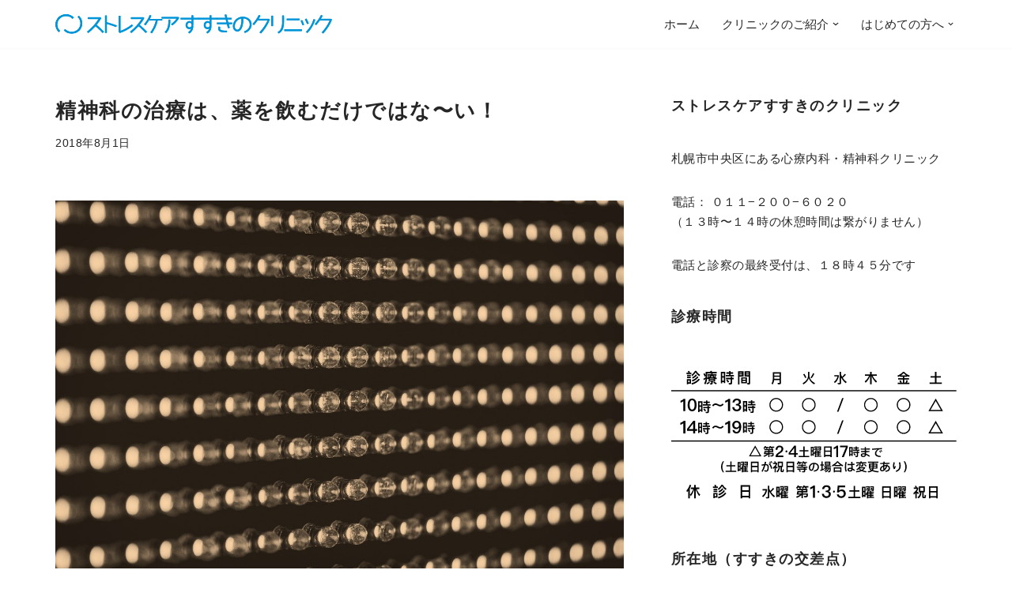

--- FILE ---
content_type: text/html; charset=UTF-8
request_url: https://susukino.org/blog/20180801/?lcp_pagelistcategorypostswidget-2=10
body_size: 15549
content:
<!DOCTYPE html>
<html lang="ja">

<head>
	
	<meta charset="UTF-8">
	<meta name="viewport" content="width=device-width, initial-scale=1, minimum-scale=1">
	<link rel="profile" href="http://gmpg.org/xfn/11">
		<title>精神科の治療は、薬を飲むだけではな〜い！ &#8211; ストレスケアすすきのクリニック</title>
<meta name='robots' content='max-image-preview:large' />
<link rel='dns-prefetch' href='//challenges.cloudflare.com' />
<link rel='dns-prefetch' href='//www.googletagmanager.com' />
<link rel="alternate" type="application/rss+xml" title="ストレスケアすすきのクリニック &raquo; フィード" href="https://susukino.org/feed/" />
<link rel="alternate" type="application/rss+xml" title="ストレスケアすすきのクリニック &raquo; コメントフィード" href="https://susukino.org/comments/feed/" />
<link rel="alternate" title="oEmbed (JSON)" type="application/json+oembed" href="https://susukino.org/wp-json/oembed/1.0/embed?url=https%3A%2F%2Fsusukino.org%2Fblog%2F20180801%2F" />
<link rel="alternate" title="oEmbed (XML)" type="text/xml+oembed" href="https://susukino.org/wp-json/oembed/1.0/embed?url=https%3A%2F%2Fsusukino.org%2Fblog%2F20180801%2F&#038;format=xml" />
<style id='wp-img-auto-sizes-contain-inline-css'>
img:is([sizes=auto i],[sizes^="auto," i]){contain-intrinsic-size:3000px 1500px}
/*# sourceURL=wp-img-auto-sizes-contain-inline-css */
</style>
<style id='wp-block-library-inline-css'>
:root{--wp-block-synced-color:#7a00df;--wp-block-synced-color--rgb:122,0,223;--wp-bound-block-color:var(--wp-block-synced-color);--wp-editor-canvas-background:#ddd;--wp-admin-theme-color:#007cba;--wp-admin-theme-color--rgb:0,124,186;--wp-admin-theme-color-darker-10:#006ba1;--wp-admin-theme-color-darker-10--rgb:0,107,160.5;--wp-admin-theme-color-darker-20:#005a87;--wp-admin-theme-color-darker-20--rgb:0,90,135;--wp-admin-border-width-focus:2px}@media (min-resolution:192dpi){:root{--wp-admin-border-width-focus:1.5px}}.wp-element-button{cursor:pointer}:root .has-very-light-gray-background-color{background-color:#eee}:root .has-very-dark-gray-background-color{background-color:#313131}:root .has-very-light-gray-color{color:#eee}:root .has-very-dark-gray-color{color:#313131}:root .has-vivid-green-cyan-to-vivid-cyan-blue-gradient-background{background:linear-gradient(135deg,#00d084,#0693e3)}:root .has-purple-crush-gradient-background{background:linear-gradient(135deg,#34e2e4,#4721fb 50%,#ab1dfe)}:root .has-hazy-dawn-gradient-background{background:linear-gradient(135deg,#faaca8,#dad0ec)}:root .has-subdued-olive-gradient-background{background:linear-gradient(135deg,#fafae1,#67a671)}:root .has-atomic-cream-gradient-background{background:linear-gradient(135deg,#fdd79a,#004a59)}:root .has-nightshade-gradient-background{background:linear-gradient(135deg,#330968,#31cdcf)}:root .has-midnight-gradient-background{background:linear-gradient(135deg,#020381,#2874fc)}:root{--wp--preset--font-size--normal:16px;--wp--preset--font-size--huge:42px}.has-regular-font-size{font-size:1em}.has-larger-font-size{font-size:2.625em}.has-normal-font-size{font-size:var(--wp--preset--font-size--normal)}.has-huge-font-size{font-size:var(--wp--preset--font-size--huge)}.has-text-align-center{text-align:center}.has-text-align-left{text-align:left}.has-text-align-right{text-align:right}.has-fit-text{white-space:nowrap!important}#end-resizable-editor-section{display:none}.aligncenter{clear:both}.items-justified-left{justify-content:flex-start}.items-justified-center{justify-content:center}.items-justified-right{justify-content:flex-end}.items-justified-space-between{justify-content:space-between}.screen-reader-text{border:0;clip-path:inset(50%);height:1px;margin:-1px;overflow:hidden;padding:0;position:absolute;width:1px;word-wrap:normal!important}.screen-reader-text:focus{background-color:#ddd;clip-path:none;color:#444;display:block;font-size:1em;height:auto;left:5px;line-height:normal;padding:15px 23px 14px;text-decoration:none;top:5px;width:auto;z-index:100000}html :where(.has-border-color){border-style:solid}html :where([style*=border-top-color]){border-top-style:solid}html :where([style*=border-right-color]){border-right-style:solid}html :where([style*=border-bottom-color]){border-bottom-style:solid}html :where([style*=border-left-color]){border-left-style:solid}html :where([style*=border-width]){border-style:solid}html :where([style*=border-top-width]){border-top-style:solid}html :where([style*=border-right-width]){border-right-style:solid}html :where([style*=border-bottom-width]){border-bottom-style:solid}html :where([style*=border-left-width]){border-left-style:solid}html :where(img[class*=wp-image-]){height:auto;max-width:100%}:where(figure){margin:0 0 1em}html :where(.is-position-sticky){--wp-admin--admin-bar--position-offset:var(--wp-admin--admin-bar--height,0px)}@media screen and (max-width:600px){html :where(.is-position-sticky){--wp-admin--admin-bar--position-offset:0px}}

/*# sourceURL=wp-block-library-inline-css */
</style><style id='wp-block-heading-inline-css'>
h1:where(.wp-block-heading).has-background,h2:where(.wp-block-heading).has-background,h3:where(.wp-block-heading).has-background,h4:where(.wp-block-heading).has-background,h5:where(.wp-block-heading).has-background,h6:where(.wp-block-heading).has-background{padding:1.25em 2.375em}h1.has-text-align-left[style*=writing-mode]:where([style*=vertical-lr]),h1.has-text-align-right[style*=writing-mode]:where([style*=vertical-rl]),h2.has-text-align-left[style*=writing-mode]:where([style*=vertical-lr]),h2.has-text-align-right[style*=writing-mode]:where([style*=vertical-rl]),h3.has-text-align-left[style*=writing-mode]:where([style*=vertical-lr]),h3.has-text-align-right[style*=writing-mode]:where([style*=vertical-rl]),h4.has-text-align-left[style*=writing-mode]:where([style*=vertical-lr]),h4.has-text-align-right[style*=writing-mode]:where([style*=vertical-rl]),h5.has-text-align-left[style*=writing-mode]:where([style*=vertical-lr]),h5.has-text-align-right[style*=writing-mode]:where([style*=vertical-rl]),h6.has-text-align-left[style*=writing-mode]:where([style*=vertical-lr]),h6.has-text-align-right[style*=writing-mode]:where([style*=vertical-rl]){rotate:180deg}
/*# sourceURL=https://susukino.org/wp-includes/blocks/heading/style.min.css */
</style>
<style id='wp-block-media-text-inline-css'>
.wp-block-media-text{box-sizing:border-box;
  /*!rtl:begin:ignore*/direction:ltr;
  /*!rtl:end:ignore*/display:grid;grid-template-columns:50% 1fr;grid-template-rows:auto}.wp-block-media-text.has-media-on-the-right{grid-template-columns:1fr 50%}.wp-block-media-text.is-vertically-aligned-top>.wp-block-media-text__content,.wp-block-media-text.is-vertically-aligned-top>.wp-block-media-text__media{align-self:start}.wp-block-media-text.is-vertically-aligned-center>.wp-block-media-text__content,.wp-block-media-text.is-vertically-aligned-center>.wp-block-media-text__media,.wp-block-media-text>.wp-block-media-text__content,.wp-block-media-text>.wp-block-media-text__media{align-self:center}.wp-block-media-text.is-vertically-aligned-bottom>.wp-block-media-text__content,.wp-block-media-text.is-vertically-aligned-bottom>.wp-block-media-text__media{align-self:end}.wp-block-media-text>.wp-block-media-text__media{
  /*!rtl:begin:ignore*/grid-column:1;grid-row:1;
  /*!rtl:end:ignore*/margin:0}.wp-block-media-text>.wp-block-media-text__content{direction:ltr;
  /*!rtl:begin:ignore*/grid-column:2;grid-row:1;
  /*!rtl:end:ignore*/padding:0 8%;word-break:break-word}.wp-block-media-text.has-media-on-the-right>.wp-block-media-text__media{
  /*!rtl:begin:ignore*/grid-column:2;grid-row:1
  /*!rtl:end:ignore*/}.wp-block-media-text.has-media-on-the-right>.wp-block-media-text__content{
  /*!rtl:begin:ignore*/grid-column:1;grid-row:1
  /*!rtl:end:ignore*/}.wp-block-media-text__media a{display:block}.wp-block-media-text__media img,.wp-block-media-text__media video{height:auto;max-width:unset;vertical-align:middle;width:100%}.wp-block-media-text.is-image-fill>.wp-block-media-text__media{background-size:cover;height:100%;min-height:250px}.wp-block-media-text.is-image-fill>.wp-block-media-text__media>a{display:block;height:100%}.wp-block-media-text.is-image-fill>.wp-block-media-text__media img{height:1px;margin:-1px;overflow:hidden;padding:0;position:absolute;width:1px;clip:rect(0,0,0,0);border:0}.wp-block-media-text.is-image-fill-element>.wp-block-media-text__media{height:100%;min-height:250px}.wp-block-media-text.is-image-fill-element>.wp-block-media-text__media>a{display:block;height:100%}.wp-block-media-text.is-image-fill-element>.wp-block-media-text__media img{height:100%;object-fit:cover;width:100%}@media (max-width:600px){.wp-block-media-text.is-stacked-on-mobile{grid-template-columns:100%!important}.wp-block-media-text.is-stacked-on-mobile>.wp-block-media-text__media{grid-column:1;grid-row:1}.wp-block-media-text.is-stacked-on-mobile>.wp-block-media-text__content{grid-column:1;grid-row:2}}
/*# sourceURL=https://susukino.org/wp-includes/blocks/media-text/style.min.css */
</style>
<style id='wp-block-paragraph-inline-css'>
.is-small-text{font-size:.875em}.is-regular-text{font-size:1em}.is-large-text{font-size:2.25em}.is-larger-text{font-size:3em}.has-drop-cap:not(:focus):first-letter{float:left;font-size:8.4em;font-style:normal;font-weight:100;line-height:.68;margin:.05em .1em 0 0;text-transform:uppercase}body.rtl .has-drop-cap:not(:focus):first-letter{float:none;margin-left:.1em}p.has-drop-cap.has-background{overflow:hidden}:root :where(p.has-background){padding:1.25em 2.375em}:where(p.has-text-color:not(.has-link-color)) a{color:inherit}p.has-text-align-left[style*="writing-mode:vertical-lr"],p.has-text-align-right[style*="writing-mode:vertical-rl"]{rotate:180deg}
/*# sourceURL=https://susukino.org/wp-includes/blocks/paragraph/style.min.css */
</style>
<style id='global-styles-inline-css'>
:root{--wp--preset--aspect-ratio--square: 1;--wp--preset--aspect-ratio--4-3: 4/3;--wp--preset--aspect-ratio--3-4: 3/4;--wp--preset--aspect-ratio--3-2: 3/2;--wp--preset--aspect-ratio--2-3: 2/3;--wp--preset--aspect-ratio--16-9: 16/9;--wp--preset--aspect-ratio--9-16: 9/16;--wp--preset--color--black: #000000;--wp--preset--color--cyan-bluish-gray: #abb8c3;--wp--preset--color--white: #ffffff;--wp--preset--color--pale-pink: #f78da7;--wp--preset--color--vivid-red: #cf2e2e;--wp--preset--color--luminous-vivid-orange: #ff6900;--wp--preset--color--luminous-vivid-amber: #fcb900;--wp--preset--color--light-green-cyan: #7bdcb5;--wp--preset--color--vivid-green-cyan: #00d084;--wp--preset--color--pale-cyan-blue: #8ed1fc;--wp--preset--color--vivid-cyan-blue: #0693e3;--wp--preset--color--vivid-purple: #9b51e0;--wp--preset--color--neve-link-color: var(--nv-primary-accent);--wp--preset--color--neve-link-hover-color: var(--nv-secondary-accent);--wp--preset--color--nv-site-bg: var(--nv-site-bg);--wp--preset--color--nv-light-bg: var(--nv-light-bg);--wp--preset--color--nv-dark-bg: var(--nv-dark-bg);--wp--preset--color--neve-text-color: var(--nv-text-color);--wp--preset--color--nv-text-dark-bg: var(--nv-text-dark-bg);--wp--preset--color--nv-c-1: var(--nv-c-1);--wp--preset--color--nv-c-2: var(--nv-c-2);--wp--preset--gradient--vivid-cyan-blue-to-vivid-purple: linear-gradient(135deg,rgb(6,147,227) 0%,rgb(155,81,224) 100%);--wp--preset--gradient--light-green-cyan-to-vivid-green-cyan: linear-gradient(135deg,rgb(122,220,180) 0%,rgb(0,208,130) 100%);--wp--preset--gradient--luminous-vivid-amber-to-luminous-vivid-orange: linear-gradient(135deg,rgb(252,185,0) 0%,rgb(255,105,0) 100%);--wp--preset--gradient--luminous-vivid-orange-to-vivid-red: linear-gradient(135deg,rgb(255,105,0) 0%,rgb(207,46,46) 100%);--wp--preset--gradient--very-light-gray-to-cyan-bluish-gray: linear-gradient(135deg,rgb(238,238,238) 0%,rgb(169,184,195) 100%);--wp--preset--gradient--cool-to-warm-spectrum: linear-gradient(135deg,rgb(74,234,220) 0%,rgb(151,120,209) 20%,rgb(207,42,186) 40%,rgb(238,44,130) 60%,rgb(251,105,98) 80%,rgb(254,248,76) 100%);--wp--preset--gradient--blush-light-purple: linear-gradient(135deg,rgb(255,206,236) 0%,rgb(152,150,240) 100%);--wp--preset--gradient--blush-bordeaux: linear-gradient(135deg,rgb(254,205,165) 0%,rgb(254,45,45) 50%,rgb(107,0,62) 100%);--wp--preset--gradient--luminous-dusk: linear-gradient(135deg,rgb(255,203,112) 0%,rgb(199,81,192) 50%,rgb(65,88,208) 100%);--wp--preset--gradient--pale-ocean: linear-gradient(135deg,rgb(255,245,203) 0%,rgb(182,227,212) 50%,rgb(51,167,181) 100%);--wp--preset--gradient--electric-grass: linear-gradient(135deg,rgb(202,248,128) 0%,rgb(113,206,126) 100%);--wp--preset--gradient--midnight: linear-gradient(135deg,rgb(2,3,129) 0%,rgb(40,116,252) 100%);--wp--preset--font-size--small: 13px;--wp--preset--font-size--medium: 20px;--wp--preset--font-size--large: 36px;--wp--preset--font-size--x-large: 42px;--wp--preset--spacing--20: 0.44rem;--wp--preset--spacing--30: 0.67rem;--wp--preset--spacing--40: 1rem;--wp--preset--spacing--50: 1.5rem;--wp--preset--spacing--60: 2.25rem;--wp--preset--spacing--70: 3.38rem;--wp--preset--spacing--80: 5.06rem;--wp--preset--shadow--natural: 6px 6px 9px rgba(0, 0, 0, 0.2);--wp--preset--shadow--deep: 12px 12px 50px rgba(0, 0, 0, 0.4);--wp--preset--shadow--sharp: 6px 6px 0px rgba(0, 0, 0, 0.2);--wp--preset--shadow--outlined: 6px 6px 0px -3px rgb(255, 255, 255), 6px 6px rgb(0, 0, 0);--wp--preset--shadow--crisp: 6px 6px 0px rgb(0, 0, 0);}:where(.is-layout-flex){gap: 0.5em;}:where(.is-layout-grid){gap: 0.5em;}body .is-layout-flex{display: flex;}.is-layout-flex{flex-wrap: wrap;align-items: center;}.is-layout-flex > :is(*, div){margin: 0;}body .is-layout-grid{display: grid;}.is-layout-grid > :is(*, div){margin: 0;}:where(.wp-block-columns.is-layout-flex){gap: 2em;}:where(.wp-block-columns.is-layout-grid){gap: 2em;}:where(.wp-block-post-template.is-layout-flex){gap: 1.25em;}:where(.wp-block-post-template.is-layout-grid){gap: 1.25em;}.has-black-color{color: var(--wp--preset--color--black) !important;}.has-cyan-bluish-gray-color{color: var(--wp--preset--color--cyan-bluish-gray) !important;}.has-white-color{color: var(--wp--preset--color--white) !important;}.has-pale-pink-color{color: var(--wp--preset--color--pale-pink) !important;}.has-vivid-red-color{color: var(--wp--preset--color--vivid-red) !important;}.has-luminous-vivid-orange-color{color: var(--wp--preset--color--luminous-vivid-orange) !important;}.has-luminous-vivid-amber-color{color: var(--wp--preset--color--luminous-vivid-amber) !important;}.has-light-green-cyan-color{color: var(--wp--preset--color--light-green-cyan) !important;}.has-vivid-green-cyan-color{color: var(--wp--preset--color--vivid-green-cyan) !important;}.has-pale-cyan-blue-color{color: var(--wp--preset--color--pale-cyan-blue) !important;}.has-vivid-cyan-blue-color{color: var(--wp--preset--color--vivid-cyan-blue) !important;}.has-vivid-purple-color{color: var(--wp--preset--color--vivid-purple) !important;}.has-neve-link-color-color{color: var(--wp--preset--color--neve-link-color) !important;}.has-neve-link-hover-color-color{color: var(--wp--preset--color--neve-link-hover-color) !important;}.has-nv-site-bg-color{color: var(--wp--preset--color--nv-site-bg) !important;}.has-nv-light-bg-color{color: var(--wp--preset--color--nv-light-bg) !important;}.has-nv-dark-bg-color{color: var(--wp--preset--color--nv-dark-bg) !important;}.has-neve-text-color-color{color: var(--wp--preset--color--neve-text-color) !important;}.has-nv-text-dark-bg-color{color: var(--wp--preset--color--nv-text-dark-bg) !important;}.has-nv-c-1-color{color: var(--wp--preset--color--nv-c-1) !important;}.has-nv-c-2-color{color: var(--wp--preset--color--nv-c-2) !important;}.has-black-background-color{background-color: var(--wp--preset--color--black) !important;}.has-cyan-bluish-gray-background-color{background-color: var(--wp--preset--color--cyan-bluish-gray) !important;}.has-white-background-color{background-color: var(--wp--preset--color--white) !important;}.has-pale-pink-background-color{background-color: var(--wp--preset--color--pale-pink) !important;}.has-vivid-red-background-color{background-color: var(--wp--preset--color--vivid-red) !important;}.has-luminous-vivid-orange-background-color{background-color: var(--wp--preset--color--luminous-vivid-orange) !important;}.has-luminous-vivid-amber-background-color{background-color: var(--wp--preset--color--luminous-vivid-amber) !important;}.has-light-green-cyan-background-color{background-color: var(--wp--preset--color--light-green-cyan) !important;}.has-vivid-green-cyan-background-color{background-color: var(--wp--preset--color--vivid-green-cyan) !important;}.has-pale-cyan-blue-background-color{background-color: var(--wp--preset--color--pale-cyan-blue) !important;}.has-vivid-cyan-blue-background-color{background-color: var(--wp--preset--color--vivid-cyan-blue) !important;}.has-vivid-purple-background-color{background-color: var(--wp--preset--color--vivid-purple) !important;}.has-neve-link-color-background-color{background-color: var(--wp--preset--color--neve-link-color) !important;}.has-neve-link-hover-color-background-color{background-color: var(--wp--preset--color--neve-link-hover-color) !important;}.has-nv-site-bg-background-color{background-color: var(--wp--preset--color--nv-site-bg) !important;}.has-nv-light-bg-background-color{background-color: var(--wp--preset--color--nv-light-bg) !important;}.has-nv-dark-bg-background-color{background-color: var(--wp--preset--color--nv-dark-bg) !important;}.has-neve-text-color-background-color{background-color: var(--wp--preset--color--neve-text-color) !important;}.has-nv-text-dark-bg-background-color{background-color: var(--wp--preset--color--nv-text-dark-bg) !important;}.has-nv-c-1-background-color{background-color: var(--wp--preset--color--nv-c-1) !important;}.has-nv-c-2-background-color{background-color: var(--wp--preset--color--nv-c-2) !important;}.has-black-border-color{border-color: var(--wp--preset--color--black) !important;}.has-cyan-bluish-gray-border-color{border-color: var(--wp--preset--color--cyan-bluish-gray) !important;}.has-white-border-color{border-color: var(--wp--preset--color--white) !important;}.has-pale-pink-border-color{border-color: var(--wp--preset--color--pale-pink) !important;}.has-vivid-red-border-color{border-color: var(--wp--preset--color--vivid-red) !important;}.has-luminous-vivid-orange-border-color{border-color: var(--wp--preset--color--luminous-vivid-orange) !important;}.has-luminous-vivid-amber-border-color{border-color: var(--wp--preset--color--luminous-vivid-amber) !important;}.has-light-green-cyan-border-color{border-color: var(--wp--preset--color--light-green-cyan) !important;}.has-vivid-green-cyan-border-color{border-color: var(--wp--preset--color--vivid-green-cyan) !important;}.has-pale-cyan-blue-border-color{border-color: var(--wp--preset--color--pale-cyan-blue) !important;}.has-vivid-cyan-blue-border-color{border-color: var(--wp--preset--color--vivid-cyan-blue) !important;}.has-vivid-purple-border-color{border-color: var(--wp--preset--color--vivid-purple) !important;}.has-neve-link-color-border-color{border-color: var(--wp--preset--color--neve-link-color) !important;}.has-neve-link-hover-color-border-color{border-color: var(--wp--preset--color--neve-link-hover-color) !important;}.has-nv-site-bg-border-color{border-color: var(--wp--preset--color--nv-site-bg) !important;}.has-nv-light-bg-border-color{border-color: var(--wp--preset--color--nv-light-bg) !important;}.has-nv-dark-bg-border-color{border-color: var(--wp--preset--color--nv-dark-bg) !important;}.has-neve-text-color-border-color{border-color: var(--wp--preset--color--neve-text-color) !important;}.has-nv-text-dark-bg-border-color{border-color: var(--wp--preset--color--nv-text-dark-bg) !important;}.has-nv-c-1-border-color{border-color: var(--wp--preset--color--nv-c-1) !important;}.has-nv-c-2-border-color{border-color: var(--wp--preset--color--nv-c-2) !important;}.has-vivid-cyan-blue-to-vivid-purple-gradient-background{background: var(--wp--preset--gradient--vivid-cyan-blue-to-vivid-purple) !important;}.has-light-green-cyan-to-vivid-green-cyan-gradient-background{background: var(--wp--preset--gradient--light-green-cyan-to-vivid-green-cyan) !important;}.has-luminous-vivid-amber-to-luminous-vivid-orange-gradient-background{background: var(--wp--preset--gradient--luminous-vivid-amber-to-luminous-vivid-orange) !important;}.has-luminous-vivid-orange-to-vivid-red-gradient-background{background: var(--wp--preset--gradient--luminous-vivid-orange-to-vivid-red) !important;}.has-very-light-gray-to-cyan-bluish-gray-gradient-background{background: var(--wp--preset--gradient--very-light-gray-to-cyan-bluish-gray) !important;}.has-cool-to-warm-spectrum-gradient-background{background: var(--wp--preset--gradient--cool-to-warm-spectrum) !important;}.has-blush-light-purple-gradient-background{background: var(--wp--preset--gradient--blush-light-purple) !important;}.has-blush-bordeaux-gradient-background{background: var(--wp--preset--gradient--blush-bordeaux) !important;}.has-luminous-dusk-gradient-background{background: var(--wp--preset--gradient--luminous-dusk) !important;}.has-pale-ocean-gradient-background{background: var(--wp--preset--gradient--pale-ocean) !important;}.has-electric-grass-gradient-background{background: var(--wp--preset--gradient--electric-grass) !important;}.has-midnight-gradient-background{background: var(--wp--preset--gradient--midnight) !important;}.has-small-font-size{font-size: var(--wp--preset--font-size--small) !important;}.has-medium-font-size{font-size: var(--wp--preset--font-size--medium) !important;}.has-large-font-size{font-size: var(--wp--preset--font-size--large) !important;}.has-x-large-font-size{font-size: var(--wp--preset--font-size--x-large) !important;}
/*# sourceURL=global-styles-inline-css */
</style>

<style id='classic-theme-styles-inline-css'>
/*! This file is auto-generated */
.wp-block-button__link{color:#fff;background-color:#32373c;border-radius:9999px;box-shadow:none;text-decoration:none;padding:calc(.667em + 2px) calc(1.333em + 2px);font-size:1.125em}.wp-block-file__button{background:#32373c;color:#fff;text-decoration:none}
/*# sourceURL=/wp-includes/css/classic-themes.min.css */
</style>
<link rel='stylesheet' id='wpo_min-header-0-css' href='https://susukino.org/wp-content/cache/wpo-minify/1767758129/assets/wpo-minify-header-90ac23c4.min.css' media='all' />
<script src="https://susukino.org/wp-content/cache/wpo-minify/1767758129/assets/wpo-minify-header-7a4d0e2f.min.js" id="wpo_min-header-0-js"></script>

<!-- Site Kit によって追加された Google タグ（gtag.js）スニペット -->
<!-- Google アナリティクス スニペット (Site Kit が追加) -->
<script src="https://www.googletagmanager.com/gtag/js?id=GT-NC8J8HV3" id="google_gtagjs-js" async></script>
<script id="google_gtagjs-js-after">
window.dataLayer = window.dataLayer || [];function gtag(){dataLayer.push(arguments);}
gtag("set","linker",{"domains":["susukino.org"]});
gtag("js", new Date());
gtag("set", "developer_id.dZTNiMT", true);
gtag("config", "GT-NC8J8HV3");
 window._googlesitekit = window._googlesitekit || {}; window._googlesitekit.throttledEvents = []; window._googlesitekit.gtagEvent = (name, data) => { var key = JSON.stringify( { name, data } ); if ( !! window._googlesitekit.throttledEvents[ key ] ) { return; } window._googlesitekit.throttledEvents[ key ] = true; setTimeout( () => { delete window._googlesitekit.throttledEvents[ key ]; }, 5 ); gtag( "event", name, { ...data, event_source: "site-kit" } ); }; 
//# sourceURL=google_gtagjs-js-after
</script>
<link rel="https://api.w.org/" href="https://susukino.org/wp-json/" /><link rel="alternate" title="JSON" type="application/json" href="https://susukino.org/wp-json/wp/v2/posts/4404" /><link rel="EditURI" type="application/rsd+xml" title="RSD" href="https://susukino.org/xmlrpc.php?rsd" />
<meta name="generator" content="WordPress 6.9" />
<link rel="canonical" href="https://susukino.org/blog/20180801/" />
<link rel='shortlink' href='https://susukino.org/?p=4404' />


<!-- Google and other search engines should not cache this page. Plugin by Kristian Risager Larsen, http://kezze.dk . Download the plugin at http://wordpress.org/extend/plugins/avoid-googles-cache/ -->
<meta name="robots" content="noarchive" />

<meta name="generator" content="Site Kit by Google 1.170.0" /><link rel="apple-touch-icon" sizes="180x180" href="/wp-content/uploads/fbrfg/apple-touch-icon.png">
<link rel="icon" type="image/png" sizes="32x32" href="/wp-content/uploads/fbrfg/favicon-32x32.png">
<link rel="icon" type="image/png" sizes="16x16" href="/wp-content/uploads/fbrfg/favicon-16x16.png">
<link rel="manifest" href="/wp-content/uploads/fbrfg/site.webmanifest">
<link rel="mask-icon" href="/wp-content/uploads/fbrfg/safari-pinned-tab.svg" color="#5bbad5">
<link rel="shortcut icon" href="/wp-content/uploads/fbrfg/favicon.ico">
<meta name="msapplication-TileColor" content="#da532c">
<meta name="msapplication-config" content="/wp-content/uploads/fbrfg/browserconfig.xml">
<meta name="theme-color" content="#ffffff"><link rel="icon" href="https://susukino.org/wp-content/uploads/2019/04/favicon.ico" sizes="32x32" />
<link rel="icon" href="https://susukino.org/wp-content/uploads/2019/04/favicon.ico" sizes="192x192" />
<link rel="apple-touch-icon" href="https://susukino.org/wp-content/uploads/2019/04/favicon.ico" />
<meta name="msapplication-TileImage" content="https://susukino.org/wp-content/uploads/2019/04/favicon.ico" />
		<style id="wp-custom-css">
			input[type="text"], input[type="password"], input[type="email"], input[type="url"], input[type="date"], input[type="month"], input[type="time"], input[type="datetime"], input[type="datetime-local"], input[type="week"], input[type="number"], input[type="search"], input[type="tel"], input[type="color"], select, textarea {
  display: inline-block;
  font-size: 14px;
  padding: 7px 12px;
  background-color: #fff;
  color: #333;
  border: 1px solid #dddddd;
  border-radius: 3px;
  transition: all 0.3s ease;
}		</style>
		
	<link rel='stylesheet' id='wpo_min-footer-0-css' href='https://susukino.org/wp-content/cache/wpo-minify/1767758129/assets/wpo-minify-footer-99df1597.min.css' media='all' />
</head>

<body  class="wp-singular post-template-default single single-post postid-4404 single-format-standard wp-custom-logo wp-theme-neve  nv-blog-grid nv-sidebar-right menu_sidebar_slide_left" id="neve_body"  >
<div class="wrapper">
	
	<header class="header"  >
		<a class="neve-skip-link show-on-focus" href="#content" >
			コンテンツへスキップ		</a>
		<div id="header-grid"  class="hfg_header site-header">
	
<nav class="header--row header-main hide-on-mobile hide-on-tablet layout-full-contained nv-navbar header--row"
	data-row-id="main" data-show-on="desktop">

	<div
		class="header--row-inner header-main-inner">
		<div class="container">
			<div
				class="row row--wrapper"
				data-section="hfg_header_layout_main" >
				<div class="hfg-slot left"><div class="builder-item desktop-left"><div class="item--inner builder-item--logo"
		data-section="title_tagline"
		data-item-id="logo">
	
<div class="site-logo">
	<a class="brand" href="https://susukino.org/" aria-label="ストレスケアすすきのクリニック 札幌市中央区にある心療内科・精神科のクリニック" rel="home"><img src="https://susukino.org/wp-content/uploads/2019/05/header11.svg" class="neve-site-logo skip-lazy" alt="" data-variant="logo" decoding="async" /></a></div>
	</div>

</div></div><div class="hfg-slot right"><div class="builder-item has-nav"><div class="item--inner builder-item--primary-menu has_menu"
		data-section="header_menu_primary"
		data-item-id="primary-menu">
	<div class="nv-nav-wrap">
	<div role="navigation" class="nav-menu-primary"
			aria-label="メインメニュー">

		<ul id="nv-primary-navigation-main" class="primary-menu-ul nav-ul menu-desktop"><li id="menu-item-365" class="menu-item menu-item-type-post_type menu-item-object-page menu-item-home menu-item-365"><div class="wrap"><a href="https://susukino.org/">ホーム</a></div></li>
<li id="menu-item-47" class="menu-item menu-item-type-post_type menu-item-object-page menu-item-has-children menu-item-47"><div class="wrap"><a href="https://susukino.org/clinic/"><span class="menu-item-title-wrap dd-title">クリニックのご紹介</span></a><div role="button" aria-pressed="false" aria-label="サブメニューを開く" tabindex="0" class="caret-wrap caret 2" style="margin-left:5px;"><span class="caret"><svg fill="currentColor" aria-label="ドロップダウン" xmlns="http://www.w3.org/2000/svg" viewBox="0 0 448 512"><path d="M207.029 381.476L12.686 187.132c-9.373-9.373-9.373-24.569 0-33.941l22.667-22.667c9.357-9.357 24.522-9.375 33.901-.04L224 284.505l154.745-154.021c9.379-9.335 24.544-9.317 33.901.04l22.667 22.667c9.373 9.373 9.373 24.569 0 33.941L240.971 381.476c-9.373 9.372-24.569 9.372-33.942 0z"/></svg></span></div></div>
<ul class="sub-menu">
	<li id="menu-item-1225" class="menu-item menu-item-type-post_type menu-item-object-page menu-item-1225"><div class="wrap"><a href="https://susukino.org/clinic/revisit/">ＷＥＢ再診予約</a></div></li>
	<li id="menu-item-3485" class="menu-item menu-item-type-post_type menu-item-object-page menu-item-3485"><div class="wrap"><a href="https://susukino.org/clinic/oemc/">自由診療（健康保険外）</a></div></li>
	<li id="menu-item-1174" class="menu-item menu-item-type-post_type menu-item-object-page menu-item-1174"><div class="wrap"><a href="https://susukino.org/clinic/bookshelf/">待合の本棚</a></div></li>
	<li id="menu-item-7478" class="menu-item menu-item-type-taxonomy menu-item-object-category current-post-ancestor current-menu-parent current-post-parent menu-item-7478"><div class="wrap"><a href="https://susukino.org/category/blog/">クリニックのブログ</a></div></li>
</ul>
</li>
<li id="menu-item-45" class="menu-item menu-item-type-post_type menu-item-object-page menu-item-has-children menu-item-45"><div class="wrap"><a href="https://susukino.org/patients/"><span class="menu-item-title-wrap dd-title">はじめての方へ</span></a><div role="button" aria-pressed="false" aria-label="サブメニューを開く" tabindex="0" class="caret-wrap caret 7" style="margin-left:5px;"><span class="caret"><svg fill="currentColor" aria-label="ドロップダウン" xmlns="http://www.w3.org/2000/svg" viewBox="0 0 448 512"><path d="M207.029 381.476L12.686 187.132c-9.373-9.373-9.373-24.569 0-33.941l22.667-22.667c9.357-9.357 24.522-9.375 33.901-.04L224 284.505l154.745-154.021c9.379-9.335 24.544-9.317 33.901.04l22.667 22.667c9.373 9.373 9.373 24.569 0 33.941L240.971 381.476c-9.373 9.372-24.569 9.372-33.942 0z"/></svg></span></div></div>
<ul class="sub-menu">
	<li id="menu-item-933" class="menu-item menu-item-type-post_type menu-item-object-page menu-item-933"><div class="wrap"><a href="https://susukino.org/patients/inquiry/">ＷＥＢ初診相談</a></div></li>
	<li id="menu-item-2426" class="menu-item menu-item-type-post_type menu-item-object-page menu-item-2426"><div class="wrap"><a href="https://susukino.org/patients/selfcare/">受診する決断ができない方へ</a></div></li>
	<li id="menu-item-4444" class="menu-item menu-item-type-post_type menu-item-object-page menu-item-4444"><div class="wrap"><a href="https://susukino.org/patients/faqs/">よくある質問</a></div></li>
</ul>
</li>
</ul>	</div>
</div>

	</div>

</div></div>							</div>
		</div>
	</div>
</nav>


<nav class="header--row header-main hide-on-desktop layout-full-contained nv-navbar header--row"
	data-row-id="main" data-show-on="mobile">

	<div
		class="header--row-inner header-main-inner">
		<div class="container">
			<div
				class="row row--wrapper"
				data-section="hfg_header_layout_main" >
				<div class="hfg-slot left"><div class="builder-item tablet-left mobile-left"><div class="item--inner builder-item--logo"
		data-section="title_tagline"
		data-item-id="logo">
	
<div class="site-logo">
	<a class="brand" href="https://susukino.org/" aria-label="ストレスケアすすきのクリニック 札幌市中央区にある心療内科・精神科のクリニック" rel="home"><img src="https://susukino.org/wp-content/uploads/2019/05/header11.svg" class="neve-site-logo skip-lazy" alt="" data-variant="logo" decoding="async" /></a></div>
	</div>

</div></div><div class="hfg-slot right"><div class="builder-item tablet-right mobile-right"><div class="item--inner builder-item--nav-icon"
		data-section="header_menu_icon"
		data-item-id="nav-icon">
	<div class="menu-mobile-toggle item-button navbar-toggle-wrapper">
	<button type="button" class=" navbar-toggle"
			value="ナビゲーションメニュー"
					aria-label="ナビゲーションメニュー "
			aria-expanded="false" onclick="if('undefined' !== typeof toggleAriaClick ) { toggleAriaClick() }">
					<span class="bars">
				<span class="icon-bar"></span>
				<span class="icon-bar"></span>
				<span class="icon-bar"></span>
			</span>
					<span class="screen-reader-text">ナビゲーションメニュー</span>
	</button>
</div> <!--.navbar-toggle-wrapper-->


	</div>

</div></div>							</div>
		</div>
	</div>
</nav>

<div
		id="header-menu-sidebar" class="header-menu-sidebar tcb menu-sidebar-panel slide_left hfg-pe"
		data-row-id="sidebar">
	<div id="header-menu-sidebar-bg" class="header-menu-sidebar-bg">
				<div class="close-sidebar-panel navbar-toggle-wrapper">
			<button type="button" class="hamburger is-active  navbar-toggle active" 					value="ナビゲーションメニュー"
					aria-label="ナビゲーションメニュー "
					aria-expanded="false" onclick="if('undefined' !== typeof toggleAriaClick ) { toggleAriaClick() }">
								<span class="bars">
						<span class="icon-bar"></span>
						<span class="icon-bar"></span>
						<span class="icon-bar"></span>
					</span>
								<span class="screen-reader-text">
			ナビゲーションメニュー					</span>
			</button>
		</div>
					<div id="header-menu-sidebar-inner" class="header-menu-sidebar-inner tcb ">
						<div class="builder-item has-nav"><div class="item--inner builder-item--primary-menu has_menu"
		data-section="header_menu_primary"
		data-item-id="primary-menu">
	<div class="nv-nav-wrap">
	<div role="navigation" class="nav-menu-primary"
			aria-label="メインメニュー">

		<ul id="nv-primary-navigation-sidebar" class="primary-menu-ul nav-ul menu-mobile"><li class="menu-item menu-item-type-post_type menu-item-object-page menu-item-home menu-item-365"><div class="wrap"><a href="https://susukino.org/">ホーム</a></div></li>
<li class="menu-item menu-item-type-post_type menu-item-object-page menu-item-has-children menu-item-47"><div class="wrap"><a href="https://susukino.org/clinic/"><span class="menu-item-title-wrap dd-title">クリニックのご紹介</span></a><button tabindex="0" type="button" class="caret-wrap navbar-toggle 2 dropdown-open" style="margin-left:5px;"  aria-label="切り替え クリニックのご紹介"><span class="caret"><svg fill="currentColor" aria-label="ドロップダウン" xmlns="http://www.w3.org/2000/svg" viewBox="0 0 448 512"><path d="M207.029 381.476L12.686 187.132c-9.373-9.373-9.373-24.569 0-33.941l22.667-22.667c9.357-9.357 24.522-9.375 33.901-.04L224 284.505l154.745-154.021c9.379-9.335 24.544-9.317 33.901.04l22.667 22.667c9.373 9.373 9.373 24.569 0 33.941L240.971 381.476c-9.373 9.372-24.569 9.372-33.942 0z"/></svg></span></button></div>
<ul class="sub-menu dropdown-open">
	<li class="menu-item menu-item-type-post_type menu-item-object-page menu-item-1225"><div class="wrap"><a href="https://susukino.org/clinic/revisit/">ＷＥＢ再診予約</a></div></li>
	<li class="menu-item menu-item-type-post_type menu-item-object-page menu-item-3485"><div class="wrap"><a href="https://susukino.org/clinic/oemc/">自由診療（健康保険外）</a></div></li>
	<li class="menu-item menu-item-type-post_type menu-item-object-page menu-item-1174"><div class="wrap"><a href="https://susukino.org/clinic/bookshelf/">待合の本棚</a></div></li>
	<li class="menu-item menu-item-type-taxonomy menu-item-object-category current-post-ancestor current-menu-parent current-post-parent menu-item-7478"><div class="wrap"><a href="https://susukino.org/category/blog/">クリニックのブログ</a></div></li>
</ul>
</li>
<li class="menu-item menu-item-type-post_type menu-item-object-page menu-item-has-children menu-item-45"><div class="wrap"><a href="https://susukino.org/patients/"><span class="menu-item-title-wrap dd-title">はじめての方へ</span></a><button tabindex="0" type="button" class="caret-wrap navbar-toggle 7 dropdown-open" style="margin-left:5px;"  aria-label="切り替え はじめての方へ"><span class="caret"><svg fill="currentColor" aria-label="ドロップダウン" xmlns="http://www.w3.org/2000/svg" viewBox="0 0 448 512"><path d="M207.029 381.476L12.686 187.132c-9.373-9.373-9.373-24.569 0-33.941l22.667-22.667c9.357-9.357 24.522-9.375 33.901-.04L224 284.505l154.745-154.021c9.379-9.335 24.544-9.317 33.901.04l22.667 22.667c9.373 9.373 9.373 24.569 0 33.941L240.971 381.476c-9.373 9.372-24.569 9.372-33.942 0z"/></svg></span></button></div>
<ul class="sub-menu dropdown-open">
	<li class="menu-item menu-item-type-post_type menu-item-object-page menu-item-933"><div class="wrap"><a href="https://susukino.org/patients/inquiry/">ＷＥＢ初診相談</a></div></li>
	<li class="menu-item menu-item-type-post_type menu-item-object-page menu-item-2426"><div class="wrap"><a href="https://susukino.org/patients/selfcare/">受診する決断ができない方へ</a></div></li>
	<li class="menu-item menu-item-type-post_type menu-item-object-page menu-item-4444"><div class="wrap"><a href="https://susukino.org/patients/faqs/">よくある質問</a></div></li>
</ul>
</li>
</ul>	</div>
</div>

	</div>

</div>					</div>
	</div>
</div>
<div class="header-menu-sidebar-overlay hfg-ov hfg-pe" onclick="if('undefined' !== typeof toggleAriaClick ) { toggleAriaClick() }"></div>
</div>
	</header>

	<style>.nav-ul li:focus-within .wrap.active + .sub-menu { opacity: 1; visibility: visible; }.nav-ul li.neve-mega-menu:focus-within .wrap.active + .sub-menu { display: grid; }.nav-ul li > .wrap { display: flex; align-items: center; position: relative; padding: 0 4px; }.nav-ul:not(.menu-mobile):not(.neve-mega-menu) > li > .wrap > a { padding-top: 1px }</style><style>.header-menu-sidebar .nav-ul li .wrap { padding: 0 4px; }.header-menu-sidebar .nav-ul li .wrap a { flex-grow: 1; display: flex; }.header-menu-sidebar .nav-ul li .wrap a .dd-title { width: var(--wrapdropdownwidth); }.header-menu-sidebar .nav-ul li .wrap button { border: 0; z-index: 1; background: 0; }.header-menu-sidebar .nav-ul li:not([class*=block]):not(.menu-item-has-children) > .wrap > a { padding-right: calc(1em + (18px*2)); text-wrap: wrap; white-space: normal;}.header-menu-sidebar .nav-ul li.menu-item-has-children:not([class*=block]) > .wrap > a { margin-right: calc(-1em - (18px*2)); padding-right: 46px;}</style>

	
	<main id="content" class="neve-main">

	<div class="container single-post-container">
		<div class="row">
						<article id="post-4404"
					class="nv-single-post-wrap col post-4404 post type-post status-publish format-standard has-post-thumbnail hentry category-blog tag-709 tag-b tag-711 tag-699 tag-708">
				<div class="entry-header" ><div class="nv-title-meta-wrap"><h1 class="title entry-title">精神科の治療は、薬を飲むだけではな〜い！</h1><ul class="nv-meta-list"><li class="meta date posted-on "><time class="entry-date published" datetime="2018-08-01T15:56:42+09:00" content="2018-08-01">2018年8月1日</time><time class="updated" datetime="2020-06-07T00:11:11+09:00">2020年6月7日</time></li></ul></div></div><div class="nv-thumb-wrap"><img width="930" height="620" src="https://susukino.org/wp-content/uploads/2020/06/led_light_1591456011.jpg" class="skip-lazy wp-post-image" alt="" decoding="async" fetchpriority="high" srcset="https://susukino.org/wp-content/uploads/2020/06/led_light_1591456011.jpg 1280w, https://susukino.org/wp-content/uploads/2020/06/led_light_1591456011-300x200.jpg 300w, https://susukino.org/wp-content/uploads/2020/06/led_light_1591456011-700x466.jpg 700w, https://susukino.org/wp-content/uploads/2020/06/led_light_1591456011-768x512.jpg 768w" sizes="(max-width: 930px) 100vw, 930px" /></div><div class="nv-content-wrap entry-content"><p>朝5時からジムで筋トレしてプロテインを飲みまくっている院長です。</p>
<p>昨晩、1年半通院した患者さんが「終診」になりました。<br />
働き盛りの若い男性で、仕事が原因のうつ状態で初診され、通院して、良くなって、減薬できて、卒業されました。最初の頃、精神医療に不信感を持っておられたのか、怪訝そうな表情だったのをよく覚えています。（その後現在まで、良好な信頼関係を築けました）</p>
<p>終診される患者さんは、少なくなく、月に数名はいらっしゃいます。特に、ストレスによるうつ状態の方は、適度な向精神薬の服用としっかりした療養指導で、寛解を目指せるのです！あとは、きっかけも重要です。良いきっかけがうつ状態をさらに改善させるということは、あることです。 正直、昨晩の患者さんが終診され、ちょっと寂しい気持ちになってしまいました。私もクリニックやめようかな、というのは冗談ですが、そのくらいの気持ちになりました。人それぞれの人生ですから、これからこの経験を生かしてほしいなと思います。</p>
<blockquote class="wp-block-quote"><p><strong>精神科の治療は、薬を飲むだけではな〜い！</strong> <cite>渡辺謙さん風に</cite></p></blockquote>
<p>ということを、このブログでも、私は、再三言っています。</p>
<p>当クリニックお手製のさまざまな種類の療養指導せんを活用して、通院患者さんに、生活で気をつけるべきこと、すべきことなどを説明しています。療養指導の一環として、<strong>腹筋ローラー</strong>や<strong>バランスボール</strong>、<strong>LED光治療器</strong>などが診察室にあるメンタルクリニックは、なかなかないと思います。 加えて、開院当初から、患者さんの健康増進のニーズに応えたかったので、保険診療で認められないものを自由診療で提供することにしました。実は、先月から、自由診療をこっそり始めています。</p>
<ul>
<li>まずは<strong>ビタミンＢ</strong>。ビタミンＢを中心とした成分の効果は、疲労回復、健康増進として知られています。特に、倦怠感・食欲不振・風邪のひき始めに効果があります。いわゆる「にんにく注射」というものです。疲労でへとへとという人に、即効性があるにんにく注射を是非どうぞ。</li>
<li>そして、<strong>プラセンタ</strong>。プラセンタの効果は、滋養強壮や若返りとして知られています。特に、自律神経の安定化、ホルモンバランス調整、免疫力アップ、血流改善、肝機能改善、美肌に効果があります。女性の自律神経には効果があるようですね。もちろん、男性もできます。</li>
<li>最後に、<strong>勃起不全治療薬</strong>。メンタルクリニックに通院される患者さんの中には、勃起不全、射精困難、性欲低下等の困りごとがあるけれど相談できていない方います。心理的な影響や向精神薬の副作用で勃起不全になることがあります。<a href="https://susukino.org/blog/20160810/">このブログ</a>も参考にしてください。</li>
</ul>
<p>このように、ストレスをケアするレパートリーが増えました。ぜひご活用ください。詳しくは、<a href="https://susukino.org/clinic/oemc/">自由診療のページ</a>もご確認ください。 （医療広告ガイドラインに基づき、ネットでは医薬品名が出せません。院内掲示でご確認いただくか、お問い合わせください。）</p>
</div><div class="nv-tags-list"><span>タグ:</span><a href=https://susukino.org/tag/%e3%83%90%e3%83%a9%e3%83%b3%e3%82%b9%e3%83%9c%e3%83%bc%e3%83%ab/ title="バランスボール" class=%e3%83%90%e3%83%a9%e3%83%b3%e3%82%b9%e3%83%9c%e3%83%bc%e3%83%ab rel="tag">バランスボール</a><a href=https://susukino.org/tag/%e3%83%93%e3%82%bf%e3%83%9f%e3%83%b3b/ title="ビタミンB" class=%e3%83%93%e3%82%bf%e3%83%9f%e3%83%b3b rel="tag">ビタミンB</a><a href=https://susukino.org/tag/%e3%83%97%e3%83%a9%e3%82%bb%e3%83%b3%e3%82%bf/ title="プラセンタ" class=%e3%83%97%e3%83%a9%e3%82%bb%e3%83%b3%e3%82%bf rel="tag">プラセンタ</a><a href=https://susukino.org/tag/%e3%83%97%e3%83%ad%e3%83%86%e3%82%a4%e3%83%b3/ title="プロテイン" class=%e3%83%97%e3%83%ad%e3%83%86%e3%82%a4%e3%83%b3 rel="tag">プロテイン</a><a href=https://susukino.org/tag/%e8%85%b9%e7%ad%8b%e3%83%ad%e3%83%bc%e3%83%a9%e3%83%bc/ title="腹筋ローラー" class=%e8%85%b9%e7%ad%8b%e3%83%ad%e3%83%bc%e3%83%a9%e3%83%bc rel="tag">腹筋ローラー</a> </div> 			</article>
			<div class="nv-sidebar-wrap col-sm-12 nv-right blog-sidebar " >
		<aside id="secondary" role="complementary">
		
		<div id="block-5" class="widget widget_block">
<h3 class="wp-block-heading">ストレスケアすすきのクリニック</h3>
</div><div id="block-6" class="widget widget_block"><p>札幌市中央区にある心療内科・精神科クリニック</p>
<p>電話： ０１１−２００−６０２０<br>
（１３時〜１４時の休憩時間は繋がりません）</p>
<p>電話と診察の最終受付は、１８時４５分です</p></div><div id="block-11" class="widget widget_block">
<h3 class="wp-block-heading">診療時間</h3>
</div><div id="block-14" class="widget widget_block"><figure class="wp-block-image is-resized"><img decoding="async" src="https://susukino.org/wp-content/uploads/2020/01/55f9c343db342226aa148bff7ad7cece-1.svg" alt="" class="wp-image-6889" /></figure></div><div id="block-7" class="widget widget_block">
<h3 class="wp-block-heading">所在地（すすきの交差点）</h3>
</div><div id="block-8" class="widget widget_block">札幌市中央区南３条西３丁目三信ビル
<style type="text/css" id="gmpMapStyles_2_4321">
	#google_map_easy_2_4321 {
        width: 100%;
        height: 300px;
						    }
	#gmapControlsNum_2_4321 {
		width:100%	}
	.gmpMapDetailsContainer#gmpMapDetailsContainer_2_4321 {
		height:300px;
	}
	.gmp_MapPreview#google_map_easy_2_4321 {
		/*position:absolute;*/
		width: 100%;
	}
	#mapConElem_2_4321{
		width: 100%	}
    .gm-style .gm-style-iw-c{
        padding: 12px!important;
    }
	    </style>
 <div class="gmp_map_opts" id="mapConElem_2_4321" data-id="2" data-view-id="2_4321" > <div class="gmpMapDetailsContainer" id="gmpMapDetailsContainer_2_4321"> <i class="gmpKMLLayersPreloader fa fa-spinner fa-spin" aria-hidden="true" style="display: none;"></i> <div class="gmp_MapPreview " id="google_map_easy_2_4321"></div> </div> <div class="gmpMapMarkerFilters" id="gmpMapMarkerFilters_2_4321"> </div> <div class="gmpMapProControlsCon" id="gmpMapProControlsCon_2_4321"> <a title="WP Google Maps" style="display:none;" href="https://supsystic.com/plugins/google-maps-plugin/?utm_medium=love_link_hide" target="_blank">WP Google Maps</a><div style="clear: both;"></div> </div> <div class="gmpMapProDirectionsCon" id="gmpMapProDirectionsCon_2_4321" > </div> <div class="gmpMapProKmlFilterCon" id="gmpMapProKmlFilterCon_2_4321" > </div> <div class="gmpSocialSharingShell gmpSocialSharingShell_2_4321"> </div> <div style="clear: both;"></div> </div> 
さっぽろ地下街ポールタウン「南３条西３丁目 三信ビル」出入口からすぐ</div><div id="block-9" class="widget widget_block">
<h3 class="wp-block-heading">ＬＧＢＴＱフレンドリー</h3>
</div><div id="block-12" class="widget widget_block">
<div class="wp-block-media-text alignwide is-stacked-on-mobile" style="grid-template-columns:22% auto"><figure class="wp-block-media-text__media"><img loading="lazy" decoding="async" width="700" height="695" src="https://susukino.org/wp-content/uploads/2019/06/rainbow-1192500_1280-700x695.png" alt="" class="wp-image-6123 size-full" srcset="https://susukino.org/wp-content/uploads/2019/06/rainbow-1192500_1280-700x695.png 700w, https://susukino.org/wp-content/uploads/2019/06/rainbow-1192500_1280-150x150.png 150w, https://susukino.org/wp-content/uploads/2019/06/rainbow-1192500_1280-300x298.png 300w, https://susukino.org/wp-content/uploads/2019/06/rainbow-1192500_1280-768x763.png 768w, https://susukino.org/wp-content/uploads/2019/06/rainbow-1192500_1280.png 1280w" sizes="auto, (max-width: 700px) 100vw, 700px" /></figure><div class="wp-block-media-text__content">
<p>令和７年９月１３・１４日に開催された <a href="https://www.sprrainbowpride.com/" target="_blank" rel="noreferrer noopener">さっぽろレインボープライド２０２５</a> に協賛しています。</p>
</div></div>
</div><div id="block-13" class="widget widget_block">
<h3 class="wp-block-heading">クリニックのブログ</h3>
</div><div id="listcategorypostswidget-2" class="widget widget_listcategorypostswidget"><p class="widget-title"> </p><ul class="lcp_catlist" id="lcp_instance_listcategorypostswidget-2"><li><a href="https://susukino.org/blog/20171011/">ありがたいおせっかい</a>  2017年10月11日院長<a href="https://susukino.org/blog/20171011/" title="ありがたいおせっかい"><img width="930" height="620" src="https://susukino.org/wp-content/uploads/2020/06/apple_watch_1591757155.jpg" class="lcp_thumbnail wp-post-image" alt="ありがたいおせっかい" decoding="async" loading="lazy" srcset="https://susukino.org/wp-content/uploads/2020/06/apple_watch_1591757155.jpg 1280w, https://susukino.org/wp-content/uploads/2020/06/apple_watch_1591757155-300x200.jpg 300w, https://susukino.org/wp-content/uploads/2020/06/apple_watch_1591757155-700x466.jpg 700w, https://susukino.org/wp-content/uploads/2020/06/apple_watch_1591757155-768x512.jpg 768w" sizes="auto, (max-width: 930px) 100vw, 930px" /></a></li><li><a href="https://susukino.org/blog/20170213/">こころと室内環境②</a>  2017年2月13日とあるスタッフ<a href="https://susukino.org/blog/20170213/" title="こころと室内環境②"><img width="930" height="620" src="https://susukino.org/wp-content/uploads/2020/06/room_1591755868.jpg" class="lcp_thumbnail wp-post-image" alt="こころと室内環境②" decoding="async" loading="lazy" srcset="https://susukino.org/wp-content/uploads/2020/06/room_1591755868.jpg 1280w, https://susukino.org/wp-content/uploads/2020/06/room_1591755868-300x200.jpg 300w, https://susukino.org/wp-content/uploads/2020/06/room_1591755868-700x466.jpg 700w, https://susukino.org/wp-content/uploads/2020/06/room_1591755868-768x512.jpg 768w" sizes="auto, (max-width: 930px) 100vw, 930px" /></a></li><li><a href="https://susukino.org/blog/co2/">二酸化炭素について考えたことありますか</a>  2017年4月5日院長<a href="https://susukino.org/blog/co2/" title="二酸化炭素について考えたことありますか"><img width="827" height="620" src="https://susukino.org/wp-content/uploads/2017/04/co2.jpeg" class="lcp_thumbnail wp-post-image" alt="二酸化炭素について考えたことありますか" decoding="async" loading="lazy" srcset="https://susukino.org/wp-content/uploads/2017/04/co2.jpeg 3264w, https://susukino.org/wp-content/uploads/2017/04/co2-300x225.jpeg 300w, https://susukino.org/wp-content/uploads/2017/04/co2-768x576.jpeg 768w, https://susukino.org/wp-content/uploads/2017/04/co2-700x525.jpeg 700w, https://susukino.org/wp-content/uploads/2017/04/co2-1170x878.jpeg 1170w" sizes="auto, (max-width: 827px) 100vw, 827px" /></a></li></ul><ul class='lcp_paginator'><li><a href='https://susukino.org/blog/20180801/?lcp_pagelistcategorypostswidget-2=9#lcp_instance_listcategorypostswidget-2' title='9' class='lcp_prevlink'>&lt;&lt;</a></li><li><a href='https://susukino.org/blog/20180801/?lcp_pagelistcategorypostswidget-2=1#lcp_instance_listcategorypostswidget-2' title='1'>1</a></li><span class='lcp_elipsis'>...</span><li><a href='https://susukino.org/blog/20180801/?lcp_pagelistcategorypostswidget-2=5#lcp_instance_listcategorypostswidget-2' title='5'>5</a></li><li><a href='https://susukino.org/blog/20180801/?lcp_pagelistcategorypostswidget-2=6#lcp_instance_listcategorypostswidget-2' title='6'>6</a></li><li><a href='https://susukino.org/blog/20180801/?lcp_pagelistcategorypostswidget-2=7#lcp_instance_listcategorypostswidget-2' title='7'>7</a></li><li><a href='https://susukino.org/blog/20180801/?lcp_pagelistcategorypostswidget-2=8#lcp_instance_listcategorypostswidget-2' title='8'>8</a></li><li><a href='https://susukino.org/blog/20180801/?lcp_pagelistcategorypostswidget-2=9#lcp_instance_listcategorypostswidget-2' title='9'>9</a></li><li class='lcp_currentpage'>10</li><li><a href='https://susukino.org/blog/20180801/?lcp_pagelistcategorypostswidget-2=11#lcp_instance_listcategorypostswidget-2' title='11'>11</a></li><li><a href='https://susukino.org/blog/20180801/?lcp_pagelistcategorypostswidget-2=12#lcp_instance_listcategorypostswidget-2' title='12'>12</a></li><li><a href='https://susukino.org/blog/20180801/?lcp_pagelistcategorypostswidget-2=13#lcp_instance_listcategorypostswidget-2' title='13'>13</a></li><li><a href='https://susukino.org/blog/20180801/?lcp_pagelistcategorypostswidget-2=14#lcp_instance_listcategorypostswidget-2' title='14'>14</a></li><li><a href='https://susukino.org/blog/20180801/?lcp_pagelistcategorypostswidget-2=15#lcp_instance_listcategorypostswidget-2' title='15'>15</a></li><li><a href='https://susukino.org/blog/20180801/?lcp_pagelistcategorypostswidget-2=11#lcp_instance_listcategorypostswidget-2' title='11' class='lcp_nextlink'>&gt;&gt;</a></li></ul></div>
			</aside>
</div>
		</div>
	</div>

</main><!--/.neve-main-->

<button tabindex="0" id="scroll-to-top" class="scroll-to-top scroll-to-top-right  scroll-show-mobile icon" aria-label="トップへスクロール"><svg class="scroll-to-top-icon" aria-hidden="true" role="img" xmlns="http://www.w3.org/2000/svg" width="15" height="15" viewBox="0 0 15 15"><rect width="15" height="15" fill="none"/><path fill="currentColor" d="M2,8.48l-.65-.65a.71.71,0,0,1,0-1L7,1.14a.72.72,0,0,1,1,0l5.69,5.7a.71.71,0,0,1,0,1L13,8.48a.71.71,0,0,1-1,0L8.67,4.94v8.42a.7.7,0,0,1-.7.7H7a.7.7,0,0,1-.7-.7V4.94L3,8.47a.7.7,0,0,1-1,0Z"/></svg></button><footer class="site-footer" id="site-footer"  >
	<div class="hfg_footer">
		<div class="footer--row footer-top hide-on-mobile hide-on-tablet layout-full-contained"
	id="cb-row--footer-desktop-top"
	data-row-id="top" data-show-on="desktop">
	<div
		class="footer--row-inner footer-top-inner footer-content-wrap">
		<div class="container">
			<div
				class="hfg-grid nv-footer-content hfg-grid-top row--wrapper row "
				data-section="hfg_footer_layout_top" >
				<div class="hfg-slot left"><div class="builder-item desktop-right tablet-right mobile-right"><div class="item--inner builder-item--footer-menu has_menu"
		data-section="footer_menu_primary"
		data-item-id="footer-menu">
	<div class="component-wrap">
	<div role="navigation" class="nav-menu-footer"
		aria-label="フッターメニュー">

		<ul id="footer-menu" class="footer-menu nav-ul"><li id="menu-item-5872" class="menu-item menu-item-type-post_type menu-item-object-page menu-item-privacy-policy menu-item-5872"><div class="wrap"><a rel="privacy-policy" href="https://susukino.org/privacypolicy/">個人情報保護方針</a></div></li>
</ul>	</div>
</div>

	</div>

</div></div>							</div>
		</div>
	</div>
</div>

<div class="footer--row footer-bottom hide-on-mobile hide-on-tablet layout-full-contained"
	id="cb-row--footer-desktop-bottom"
	data-row-id="bottom" data-show-on="desktop">
	<div
		class="footer--row-inner footer-bottom-inner footer-content-wrap">
		<div class="container">
			<div
				class="hfg-grid nv-footer-content hfg-grid-bottom row--wrapper row "
				data-section="hfg_footer_layout_bottom" >
				<div class="hfg-slot left"><div class="builder-item cr"><div class="item--inner"><div class="component-wrap"><div><p>Copyright 2016-2022 ストレスケアすすきのクリニック All rights reserved.</p></div></div></div></div></div>							</div>
		</div>
	</div>
</div>

<div class="footer--row footer-top hide-on-desktop layout-full-contained"
	id="cb-row--footer-mobile-top"
	data-row-id="top" data-show-on="mobile">
	<div
		class="footer--row-inner footer-top-inner footer-content-wrap">
		<div class="container">
			<div
				class="hfg-grid nv-footer-content hfg-grid-top row--wrapper row "
				data-section="hfg_footer_layout_top" >
				<div class="hfg-slot left"><div class="builder-item desktop-right tablet-right mobile-right"><div class="item--inner builder-item--footer-menu has_menu"
		data-section="footer_menu_primary"
		data-item-id="footer-menu">
	<div class="component-wrap">
	<div role="navigation" class="nav-menu-footer"
		aria-label="フッターメニュー">

		<ul id="footer-menu" class="footer-menu nav-ul"><li class="menu-item menu-item-type-post_type menu-item-object-page menu-item-privacy-policy menu-item-5872"><div class="wrap"><a rel="privacy-policy" href="https://susukino.org/privacypolicy/">個人情報保護方針</a></div></li>
</ul>	</div>
</div>

	</div>

</div></div>							</div>
		</div>
	</div>
</div>

<div class="footer--row footer-bottom hide-on-desktop layout-full-contained"
	id="cb-row--footer-mobile-bottom"
	data-row-id="bottom" data-show-on="mobile">
	<div
		class="footer--row-inner footer-bottom-inner footer-content-wrap">
		<div class="container">
			<div
				class="hfg-grid nv-footer-content hfg-grid-bottom row--wrapper row "
				data-section="hfg_footer_layout_bottom" >
				<div class="hfg-slot left"><div class="builder-item cr"><div class="item--inner"><div class="component-wrap"><div><p>Copyright 2016-2022 ストレスケアすすきのクリニック All rights reserved.</p></div></div></div></div></div>							</div>
		</div>
	</div>
</div>

	</div>
</footer>

</div><!--/.wrapper-->
<script type="speculationrules">
{"prefetch":[{"source":"document","where":{"and":[{"href_matches":"/*"},{"not":{"href_matches":["/wp-*.php","/wp-admin/*","/wp-content/uploads/*","/wp-content/*","/wp-content/plugins/*","/wp-content/themes/neve/*","/*\\?(.+)"]}},{"not":{"selector_matches":"a[rel~=\"nofollow\"]"}},{"not":{"selector_matches":".no-prefetch, .no-prefetch a"}}]},"eagerness":"conservative"}]}
</script>
<script src="https://susukino.org/wp-content/cache/wpo-minify/1767758129/assets/wpo-minify-footer-717e0d14.min.js" id="wpo_min-footer-0-js"></script>
<script id="wpo_min-footer-1-js-extra">
var pz_lkc_ajax = {"ajax_url":"https://susukino.org/wp-admin/admin-ajax.php","nonce":"e598fb40b4"};
var pollsL10n = {"ajax_url":"https://susukino.org/wp-admin/admin-ajax.php","text_wait":"Your last request is still being processed. Please wait a while ...","text_valid":"Please choose a valid poll answer.","text_multiple":"Maximum number of choices allowed: ","show_loading":"1","show_fading":"1"};
var NeveProperties = {"ajaxurl":"https://susukino.org/wp-admin/admin-ajax.php","nonce":"dd275f932f","isRTL":"","isCustomize":""};
var neveScrollOffset = {"offset":"0"};
//# sourceURL=wpo_min-footer-1-js-extra
</script>
<script src="https://susukino.org/wp-content/cache/wpo-minify/1767758129/assets/wpo-minify-footer-f7ad35ca.min.js" id="wpo_min-footer-1-js"></script>
<script src="https://challenges.cloudflare.com/turnstile/v0/api.js" id="cloudflare-turnstile-js" data-wp-strategy="async"></script>
<script id="cloudflare-turnstile-js-after">
document.addEventListener( 'wpcf7submit', e => turnstile.reset() );
//# sourceURL=cloudflare-turnstile-js-after
</script>
<script id="wpo_min-footer-3-js-extra">
var GMP_DATA = {"siteUrl":"https://susukino.org/","imgPath":"https://susukino.org/wp-content/plugins/google-maps-easy/img/","cssPath":"https://susukino.org/wp-content/plugins/google-maps-easy/css/","modPath":"https://susukino.org/wp-content/plugins/google-maps-easy/modules/","loader":"https://susukino.org/wp-content/plugins/google-maps-easy/img/loading.gif","close":"https://susukino.org/wp-content/plugins/google-maps-easy/img/cross.gif","ajaxurl":"https://susukino.org/wp-admin/admin-ajax.php","GMP_CODE":"gmp","isAdmin":"","gmapApiUrl":"https://maps.googleapis.com/maps/api/js?key=AIzaSyBIJpzqs8JSBjx-5bpygQCFe2NdsN1LTVw"};
//# sourceURL=wpo_min-footer-3-js-extra
</script>
<script src="https://susukino.org/wp-content/cache/wpo-minify/1767758129/assets/wpo-minify-footer-e4330a99.min.js" id="wpo_min-footer-3-js"></script>
<script src="https://maps.googleapis.com/maps/api/js?key=AIzaSyBIJpzqs8JSBjx-5bpygQCFe2NdsN1LTVw&amp;language=ja&amp;ver=1.11.24" id="google_maps_api-js"></script>
<script id="wpo_min-footer-5-js-extra">
var gmpAllMapsInfo = [{"id":"2","title":"\u30b5\u30a4\u30c9\u30d0\u30fc\u30de\u30c3\u30d7","description":"","params":{"width_units":"%","membershipEnable":"0","adapt_map_to_screen_height":"","selectors":{"content_before":"","content_after":""},"type":null,"map_type":"ROADMAP","map_display_mode":"map","map_center":{"address":"","coord_x":"43.056076383252844","coord_y":"141.35340927643927"},"language":null,"enable_zoom":null,"enable_mouse_zoom":null,"mouse_wheel_zoom":"1","zoom_type":"zoom_level","zoom":"17","zoom_mobile":"17","zoom_min":"1","zoom_max":"21","type_control":"none","zoom_control":"none","dbl_click_zoom":"0","street_view_control":"0","pan_control":null,"overview_control":null,"draggable":"1","map_stylization":"Retro","marker_title_color":"#dd3333","marker_title_size":"19","marker_title_size_units":"px","marker_desc_size":"13","marker_desc_size_units":"px","hide_marker_tooltip":"","center_on_cur_marker_infownd":"","marker_infownd_type":"","marker_infownd_hide_close_btn":"1","marker_infownd_width":"200","marker_infownd_width_units":"auto","marker_infownd_height":"100","marker_infownd_height_units":"auto","marker_infownd_bg_color":"#FFFFFF","marker_clasterer":"none","marker_clasterer_icon":"https://susukino.org/wp-content/plugins/google-maps-easy/modules//gmap/img/m1.png","marker_clasterer_icon_width":"53","marker_clasterer_icon_height":"53","marker_clasterer_grid_size":"60","marker_filter_color":"#f1f1f1;","marker_filter_button_title":"Select all","marker_filter_show_all_parents":"","markers_list_type":"","markers_list_loop":"","markers_list_color":"#55BA68","markers_list_autoplay":{"enable":"","steps":"1","idle":"3000","duration":"160"},"markers_list_hide_empty_block":"","markers_list_collapse":{"mobile":""},"is_static":"","map_stylization_data":[{"featureType":"administrative","stylers":[{"visibility":"off"}]},{"featureType":"poi","stylers":[{"visibility":"simplified"}]},{"featureType":"road","elementType":"labels","stylers":[{"visibility":"simplified"}]},{"featureType":"water","stylers":[{"visibility":"simplified"}]},{"featureType":"transit","stylers":[{"visibility":"simplified"}]},{"featureType":"landscape","stylers":[{"visibility":"simplified"}]},{"featureType":"road.highway","stylers":[{"visibility":"off"}]},{"featureType":"road.local","stylers":[{"visibility":"on"}]},{"featureType":"road.highway","elementType":"geometry","stylers":[{"visibility":"on"}]},{"featureType":"water","stylers":[{"color":"#84afa3"},{"lightness":52}]},{"stylers":[{"saturation":-17},{"gamma":0.36}]},{"featureType":"transit.line","elementType":"geometry","stylers":[{"color":"#3f518c"}]}],"view_id":"2_4321","view_html_id":"google_map_easy_2_4321","id":"2","ss_html":"","html_options":{"width":"100","height":"300","width_units":"%","width_full":"100%","height_units":"px","height_full":"300px"}},"html_options":{"width":"100","height":"300"},"create_date":"2020-12-28 13:55:16","markers":[{"id":"3","title":"\u30b9\u30c8\u30ec\u30b9\u30b1\u30a2\u3059\u3059\u304d\u306e\u30af\u30ea\u30cb\u30c3\u30af","description":"\u003Cp\u003E\u672d\u5e4c\u5e02\u4e2d\u592e\u533a\u53573\u6761\u897f3\u4e01\u76ee \u4e09\u4fe1\u30d3\u30eb\u003C/p\u003E","coord_x":"43.056283604349","coord_y":"141.35345153289","icon":"49","map_id":"2","marker_group_id":"0","address":"","animation":"0","create_date":"2020-12-16 02:31:04","params":{"marker_link_src":"","marker_list_def_img_url":"","title_is_link":false},"sort_order":"1","user_id":"0","period_from":"0000-00-00","period_to":"0000-00-00","hash":"","marker_group_ids":[],"icon_data":{"id":"49","title":"map_icon","description":"","path":"https://susukino.org/wp-content/uploads/2017/08/map_icon.svg","width":null,"height":null,"is_def":null}}],"original_id":"2","view_id":"2_4321","view_html_id":"google_map_easy_2_4321"}];
//# sourceURL=wpo_min-footer-5-js-extra
</script>
<script src="https://susukino.org/wp-content/cache/wpo-minify/1767758129/assets/wpo-minify-footer-c33b1336.min.js" id="wpo_min-footer-5-js"></script>
</body>

</html>


--- FILE ---
content_type: text/css
request_url: https://susukino.org/wp-content/cache/wpo-minify/1767758129/assets/wpo-minify-footer-99df1597.min.css
body_size: 571
content:
.gmpInfoWindowtitle{font-size:19px;font-weight:bold!important;color:brown;margin:0 0 5px 6px;padding:5px 0;position:relative;left:-6px}.gmpMapDetailsContainer{position:relative}.gmpMapDetailsContainer>i.fa{position:absolute;top:45%;left:50%;font-size:30px;z-index:999}.gmp_MapPreview img{max-width:none!important}.map_container img{max-width:inherit!important}.map-preview-img-container{cursor:pointer}.gmp_map_opts.display_as_popup{display:none}.gmp_map_opts .gm-style-iw>div:first-child{overflow:auto!important}.gmp_map_opts img,.gmp_map_opts img{-webkit-box-shadow:none!important;box-shadow:none!important;background:#fff0}.gmp_map_opts .filterRight{overflow-y:auto}.gmp_map_opts .gmpLeft{width:70%;float:left}.gmp_map_opts .filterRight{width:30%;float:left}.gmp_map_opts .filterRight .list-group-item{border-bottom:dashed 1px #fef8ec;padding:10px 0;font-weight:600}.gmp_map_opts .filterRight .list-group{list-style-type:none;padding:0;margin:0}.gmp_map_opts .filterRight .treeview span.icon.check-icon{font-size:22px;margin-right:12px}.gmp_map_opts .filterRight .treeview span.icon.node-icon{width:0}.gmp_map_opts .filterRight .treeview .fa-chevron-right{padding-left:5px}.gmp_map_opts .filterRight .treeview .fa-chevron-down{padding-left:2px}.gm-control-active img,.gm-svpc img{box-sizing:content-box}.gm-control-active{white-space:inherit}@media only screen and (max-width:760px),(min-device-width:768px) and (max-device-width:1024px){.gmpMarkerGroupWrapper table,.gmpMarkerGroupWrapper thead,.gmpMarkerGroupWrapper tbody,.gmpMarkerGroupWrapper th,.gmpMarkerGroupWrapper td,.gmpMarkerGroupWrapper tr{display:block}.gmpMarkerGroupWrapper thead tr{position:absolute;top:-9999px;left:-9999px}.gmpMmlSlideTableHeader{display:none!important}.gmpMarkerGroupWrapper tr{border:1px solid #ccc}.gmpMarkerGroupWrapper td{border:none;border-bottom:1px solid #eee;position:relative;padding-left:50%!important}.gmpMarkerGroupWrapper td:before{position:absolute;left:6px;width:45%;padding-right:10px;white-space:nowrap;top:50%;-webkit-transform:translateY(-50%);-moz-transform:translateY(-50%);-ms-transform:translateY(-50%);transform:translateY(-50%)}}.gm-style .gm-style-mtc img{display:inline}.lcp_paginator li{display:inline-block;border:1px solid;padding:0 5px;margin:2px}

--- FILE ---
content_type: application/javascript
request_url: https://susukino.org/wp-content/cache/wpo-minify/1767758129/assets/wpo-minify-footer-e4330a99.min.js
body_size: 7518
content:

jQuery.fn.nextInArray=function(element){var nextId=0;for(var i=0;i<this.length;i++){if(this[i]==element){nextId=i+1;break}}
if(nextId>this.length-1)
nextId=0;return this[nextId]}
jQuery.fn.clearForm=function(){return this.each(function(){var type=this.type,tag=this.tagName.toLowerCase();if(tag=='form')
return jQuery(':input',this).clearForm();if(type=='text'||type=='password'||tag=='textarea')
this.value='';else if(type=='checkbox'||type=='radio')
this.checked=!1;else if(tag=='select')
this.selectedIndex=-1})}
jQuery.fn.tagName=function(){return this.get(0).tagName}
jQuery.fn.exists=function(){return(jQuery(this).length>0?!0:!1)}
function isNumber(val){return/^\d+/.test(val)}
function pushDataToParam(data,pref){pref=pref?pref:'';var res=[];for(var key in data){var name=pref&&pref!=''?pref+'['+key+']':key;if(typeof(data[key])==='array'||typeof(data[key])==='object'){res=jQuery.merge(res,pushDataToParam(data[key],name))}else{res.push(name+"="+data[key])}}
return res}
jQuery.fn.serializeAnythingGmp=function(addData){var toReturn=[];var els=jQuery(this).find(':input').get();jQuery.each(els,function(){if(this.name&&!this.disabled&&(this.checked||/select|textarea/i.test(this.nodeName)||/text|hidden|password/i.test(this.type))){var val=jQuery(this).val();toReturn.push(encodeURIComponent(this.name)+"="+encodeURIComponent(val))}});if(typeof(addData)!='undefined'){toReturn=jQuery.merge(toReturn,pushDataToParam(addData))}
return toReturn.join("&").replace(/%20/g,"+")};jQuery.fn.serializeAssoc=function(){var data=[];jQuery.each(this.serializeArray(),function(key,obj){var a=obj.name.match(/(.*?)\[(.*?)\]/);if(a!==null){var subName=a[1];var subKey=a[2];if(!data[subName])data[subName]=[];if(data[subName][subKey]){if(jQuery.isArray(data[subName][subKey])){data[subName][subKey].push(obj.value)}else{data[subName][subKey]=[];data[subName][subKey].push(obj.value)}}else{data[subName][subKey]=obj.value}}else{if(data[obj.name]){if(jQuery.isArray(data[obj.name])){data[obj.name].push(obj.value)}else{data[obj.name]=[];data[obj.name].push(obj.value)}}else{data[obj.name]=obj.value}}});return data};function str_replace(haystack,needle,replacement){var temp=haystack.split(needle);return temp.join(replacement)}
function nameToClassId(name){return str_replace(str_replace(name,']',''),'[','')}
function strpos(haystack,needle,offset){var i=haystack.indexOf(needle,offset);return i>=0?i:!1}
function extend(Child,Parent){var F=function(){};F.prototype=Parent.prototype;Child.prototype=new F();Child.prototype.constructor=Child;Child.superclass=Parent.prototype}
function toeRedirect(url){document.location.href=url}
function toeReload(url){if(url)
toeRedirect(url);document.location.reload()}
jQuery.fn.toeRebuildSelect=function(data,useIdAsValue,val){if(jQuery(this).tagName()=='SELECT'&&typeof(data)=='object'){if(jQuery(data).length>0){if(typeof(val)=='undefined')
val=!1;if(jQuery(this).children('option').length){jQuery(this).children('option').remove()}
if(typeof(useIdAsValue)=='undefined')
useIdAsValue=!1;var selected='';for(var id in data){selected='';if(val&&((useIdAsValue&&id==val)||(data[id]==val)))
selected='selected';jQuery(this).append('<option value="'+(useIdAsValue?id:data[id])+'" '+selected+'>'+data[id]+'</option>')}}}}
function toeInArray(needle,haystack){if(typeof(haystack)=='object'){for(var k in haystack){if(haystack[k]==needle)
return k}}else if(typeof(haystack)=='array'){return jQuery.inArray(needle,haystack)}
return-1}
jQuery.fn.setReadonly=function(){jQuery(this).addClass('toeReadonly').attr('readonly','readonly')}
jQuery.fn.unsetReadonly=function(){jQuery(this).removeClass('toeReadonly').removeAttr('readonly','readonly')}
jQuery.fn.getClassId=function(pref,test){var classId=jQuery(this).attr('class');classId=classId.substr(strpos(classId,pref+'_'));if(strpos(classId,' '))
classId=classId.substr(0,strpos(classId,' '));classId=classId.split('_');classId=classId[1];return classId}
function toeTextIncDec(textFieldId,inc){var value=parseInt(jQuery('#'+textFieldId).val());if(isNaN(value))
value=0;if(!(inc<0&&value<1)){value+=inc}
jQuery('#'+textFieldId).val(value)}
function toeStrFirstUp(str){str+='';var f=str.charAt(0).toUpperCase();return f+str.substr(1)}
function URLToArray(url){var request={};if(typeof url!='string'){url=url[0]}
var pairs=url.substring(url.indexOf('?')+1).split('&');for(var i=0;i<pairs.length;i++){if(!pairs[i])
continue;var pair=pairs[i].split('=');request[decodeURIComponent(pair[0])]=decodeURIComponent(pair[1])}
return request}
function ArrayToURL(array){var pairs=[];for(var key in array)
if(array.hasOwnProperty(key))
pairs.push(encodeURIComponent(key)+'='+encodeURIComponent(array[key]));return pairs.join('&')}
function parseStr(str,array){var strArr=String(str).replace(/^&/,'').replace(/&$/,'').split('&'),sal=strArr.length,i,j,ct,p,lastObj,obj,lastIter,undef,chr,tmp,key,value,postLeftBracketPos,keys,keysLen,fixStr=function(str){return decodeURIComponent(str.replace(/\+/g,'%20'))};if(!array){array={}}
for(i=0;i<sal;i++){tmp=strArr[i].split('=');key=fixStr(tmp[0]);value=(tmp.length<2)?'':fixStr(tmp[1]);while(key.charAt(0)===' '){key=key.slice(1)}
if(key.indexOf('\x00')>-1){key=key.slice(0,key.indexOf('\x00'))}
if(key&&key.charAt(0)!=='['){keys=[];postLeftBracketPos=0;for(j=0;j<key.length;j++){if(key.charAt(j)==='['&&!postLeftBracketPos){postLeftBracketPos=j+1}else if(key.charAt(j)===']'){if(postLeftBracketPos){if(!keys.length){keys.push(key.slice(0,postLeftBracketPos-1))}
keys.push(key.substr(postLeftBracketPos,j-postLeftBracketPos));postLeftBracketPos=0;if(key.charAt(j+1)!=='['){break}}}}
if(!keys.length){keys=[key]}
for(j=0;j<keys[0].length;j++){chr=keys[0].charAt(j);if(chr===' '||chr==='.'||chr==='['){keys[0]=keys[0].substr(0,j)+'_'+keys[0].substr(j+1)}
if(chr==='['){break}}
obj=array;for(j=0,keysLen=keys.length;j<keysLen;j++){key=keys[j].replace(/^['"]/,'').replace(/['"]$/,'');lastIter=j!==keys.length-1;lastObj=obj;if((key!==''&&key!==' ')||j===0){if(obj[key]===undef){obj[key]={}}
obj=obj[key]}else{ct=-1;for(p in obj){if(obj.hasOwnProperty(p)){if(+p>ct&&p.match(/^\d+$/g)){ct=+p}}}
key=ct+1}}
lastObj[key]=value}}
return array}
function toeListableGmp(params){this.params=jQuery.extend({},params);this.table=jQuery(this.params.table);this.paging=jQuery(this.params.paging);this.perPage=this.params.perPage;this.list=this.params.list;this.count=this.params.count;this.page=this.params.page;this.pagingCallback=this.params.pagingCallback;var self=this;this.draw=function(list,count){this.table.find('tr').not('.gmpExample, .gmpTblHeader').remove();var exampleRow=this.table.find('.gmpExample');for(var i in list){var newRow=exampleRow.clone();for(var key in list[i]){var element=newRow.find('.'+key);if(element.length){var valueTo=element.attr('valueTo');if(valueTo){var newValue=list[i][key];var prevValue=element.attr(valueTo);if(prevValue)
newValue=prevValue+' '+newValue;element.attr(valueTo,newValue)}else element.html(list[i][key])}}
newRow.removeClass('gmpExample').show();this.table.append(newRow)}
if(this.paging){this.paging.html('');if(count&&count>list.length&&this.perPage){for(var i=1;i<=Math.ceil(count/this.perPage);i++){var newPageId=i-1,newElement=(newPageId==this.page)?jQuery('<b/>'):jQuery('<a/>');if(newPageId!=this.page){newElement.attr('href','#'+newPageId).click(function(){if(self.pagingCallback&&typeof(self.pagingCallback)=='function'){self.pagingCallback(parseInt(jQuery(this).attr('href').replace('#','')));return!1}})}
newElement.addClass('toePagingElement').html(i);this.paging.append(newElement);if(i%20==0&&i)
this.paging.append('<br />');}}}};if(this.list)
this.draw(this.list,this.count);}
function setCookieGmp(c_name,value,exdays){var exdate=new Date();exdate.setDate(exdate.getDate()+exdays);var value_prepared='';if(typeof(value)=='array'||typeof(value)=='object'){value_prepared='_JSON:'+JSON.stringify(value)}else{value_prepared=value}
var c_value=escape(value_prepared)+((exdays==null)?"":"; expires="+exdate.toUTCString())+'; path=/';document.cookie=c_name+"="+c_value}
function getCookieGmp(name){var parts=document.cookie.split(name+"=");if(parts.length==2){var value=unescape(parts.pop().split(";").shift());if(value.indexOf('_JSON:')===0){value=JSON.parse(value.split("_JSON:").pop())}
return value}
return null}
function delCookieGmp(name){document.cookie=name+'=; expires=Thu, 01 Jan 1970 00:00:01 GMT;'}
function callUserFuncArray(cb,parameters){var func;if(typeof cb==='string'){func=(typeof this[cb]==='function')?this[cb]:func=(new Function(null,'return '+cb))()}else if(Object.prototype.toString.call(cb)==='[object Array]'){func=(typeof cb[0]=='string')?eval(cb[0]+"['"+cb[1]+"']"):func=cb[0][cb[1]]}else if(typeof cb==='function'){func=cb}
if(typeof func!=='function'){throw new Error(func+' is not a valid function')}
return(typeof cb[0]==='string')?func.apply(eval(cb[0]),parameters):(typeof cb[0]!=='object')?func.apply(null,parameters):func.apply(cb[0],parameters)}
jQuery.fn.zoom=function(level){jQuery(this).data('zoom',level);return jQuery(this).css({'-moz-transform':'scale('+level+')','-moz-transform-origin':'center center','-o-transform':'scale('+level+')','-o-transform-origin':'center center','-webkit-transform':'scale('+level+')','-webkit-transform-origin':'center center','transform':'scale('+level+')','transform-origin':'center center'})};jQuery.fn.rotate=function(deg){return jQuery(this).css({'-moz-transform':'rotate('+deg+'deg)','-webkit-transform':'rotate('+deg+'deg)','-o-transform':'rotate('+deg+'deg)','-ms-transform':'rotate('+deg+'deg)','transform':'rotate('+deg+'deg)'})};jQuery.fn.scrollWidth=function(){var inner=document.createElement('p');inner.style.width="100%";inner.style.height="200px";var outer=document.createElement('div');outer.style.position="absolute";outer.style.top="0px";outer.style.left="0px";outer.style.visibility="hidden";outer.style.width="200px";outer.style.height="150px";outer.style.overflow="hidden";outer.appendChild(inner);document.body.appendChild(outer);var w1=inner.offsetWidth;outer.style.overflow='scroll';var w2=inner.offsetWidth;if(w1==w2)w2=outer.clientWidth;document.body.removeChild(outer);return(w1-w2)};function toeGetImgAttachId(img){var classesStr=jQuery(img).attr('class'),aid=0;if(classesStr&&classesStr!=''){var matches=classesStr.match(/wp-image-(\d+)/);if(matches&&matches[1]){aid=parseInt(matches[1])}}
return aid}
function toeGetHashParams(){var hashArr=window.location.hash.split('#'),res=[];for(var i in hashArr){if(hashArr[i]&&hashArr[i]!=''){res.push(hashArr[i])}}
return res}
function traverseElement(el,regex,textReplacerFunc,to){if(!/^(script|style)$/.test(el.tagName)){var child=el.lastChild;while(child){if(child.nodeType==1){traverseElement(child,regex,textReplacerFunc,to)}else if(child.nodeType==3){textReplacerFunc(child,regex,to)}
child=child.previousSibling}}}
function textReplacerFunc(textNode,regex,to){textNode.data=textNode.data.replace(regex,to)}
function replaceWords(html,words){var container=document.createElement("div");container.innerHTML=html;for(var replace in words){traverseElement(container,new RegExp(replace,"g"),textReplacerFunc,words[replace])}
return container.innerHTML}
function toeSelectText(element){var doc=document,text=jQuery(element).get(0),range,selection;if(doc.body.createTextRange){range=doc.body.createTextRange();range.moveToElementText(text);range.select()}else if(window.getSelection){selection=window.getSelection();range=doc.createRange();range.selectNodeContents(text);selection.removeAllRanges();selection.addRange(range)}}
jQuery.fn.animationDuration=function(seconds,isMili){if(isMili){seconds=parseFloat(seconds)/1000}
var secondsStr=seconds+'s';return jQuery(this).css({'webkit-animation-duration':secondsStr,'-moz-animation-duration':secondsStr,'-o-animation-duration':secondsStr,'animation-duration':secondsStr})};function gmpStrToMs(strDate){var dateHours=strDate.split(' ');if(dateHours.length==2){strDate=dateHours[0]+' ';var hms=dateHours[1].split(':');for(var i=0;i<3;i++){strDate+=hms[i]?hms[i]:'00';if(i<2)
strDate+=':'}}
var date=new Date(str_replace(strDate,'-','/')),res=0;if(date){res=date.getTime()}
return res}
function twoArraysContainSameValue(arr1,arr2){return arr2.some(function(v){return arr1.indexOf(v)>=0})}
Date.prototype.format=function(e){var t="";var n=Date.replaceChars;for(var r=0;r<e.length;r++){var i=e.charAt(r);if(r-1>=0&&e.charAt(r-1)=="\\"){t+=i}else if(n[i]){t+=n[i].call(this)}else if(i!="\\"){t+=i}}return t};Date.replaceChars={shortMonths:["Jan","Feb","Mar","Apr","May","Jun","Jul","Aug","Sep","Oct","Nov","Dec"],longMonths:["January","February","March","April","May","June","July","August","September","October","November","December"],shortDays:["Sun","Mon","Tue","Wed","Thu","Fri","Sat"],longDays:["Sunday","Monday","Tuesday","Wednesday","Thursday","Friday","Saturday"],d:function(){return(this.getDate()<10?"0":"")+this.getDate()},D:function(){return Date.replaceChars.shortDays[this.getDay()]},j:function(){return this.getDate()},l:function(){return Date.replaceChars.longDays[this.getDay()]},N:function(){return this.getDay()+1},S:function(){return this.getDate()%10==1&&this.getDate()!=11?"st":this.getDate()%10==2&&this.getDate()!=12?"nd":this.getDate()%10==3&&this.getDate()!=13?"rd":"th"},w:function(){return this.getDay()},z:function(){var e=new Date(this.getFullYear(),0,1);return Math.ceil((this-e)/864e5)},W:function(){var e=new Date(this.getFullYear(),0,1);return Math.ceil(((this-e)/864e5+e.getDay()+1)/7)},F:function(){return Date.replaceChars.longMonths[this.getMonth()]},m:function(){return(this.getMonth()<9?"0":"")+(this.getMonth()+1)},M:function(){return Date.replaceChars.shortMonths[this.getMonth()]},n:function(){return this.getMonth()+1},t:function(){var e=new Date;return(new Date(e.getFullYear(),e.getMonth(),0)).getDate()},L:function(){var e=this.getFullYear();return e%400==0||e%100!=0&&e%4==0},o:function(){var e=new Date(this.valueOf());e.setDate(e.getDate()-(this.getDay()+6)%7+3);return e.getFullYear()},Y:function(){return this.getFullYear()},y:function(){return(""+this.getFullYear()).substr(2)},a:function(){return this.getHours()<12?"am":"pm"},A:function(){return this.getHours()<12?"AM":"PM"},B:function(){return Math.floor(((this.getUTCHours()+1)%24+this.getUTCMinutes()/60+this.getUTCSeconds()/3600)*1e3/24)},g:function(){return this.getHours()%12||12},G:function(){return this.getHours()},h:function(){return((this.getHours()%12||12)<10?"0":"")+(this.getHours()%12||12)},H:function(){return(this.getHours()<10?"0":"")+this.getHours()},i:function(){return(this.getMinutes()<10?"0":"")+this.getMinutes()},s:function(){return(this.getSeconds()<10?"0":"")+this.getSeconds()},u:function(){var e=this.getMilliseconds();return(e<10?"00":e<100?"0":"")+e},e:function(){return"Not Yet Supported"},I:function(){var e=null;for(var t=0;t<12;++t){var n=new Date(this.getFullYear(),t,1);var r=n.getTimezoneOffset();if(e===null)e=r;else if(r<e){e=r;break}else if(r>e)break}return this.getTimezoneOffset()==e|0},O:function(){return(-this.getTimezoneOffset()<0?"-":"+")+(Math.abs(this.getTimezoneOffset()/60)<10?"0":"")+Math.abs(this.getTimezoneOffset()/60)+"00"},P:function(){return(-this.getTimezoneOffset()<0?"-":"+")+(Math.abs(this.getTimezoneOffset()/60)<10?"0":"")+Math.abs(this.getTimezoneOffset()/60)+":00"},T:function(){var e=this.getMonth();this.setMonth(0);var t=this.toTimeString().replace(/^.+ \(?([^\)]+)\)?$/,"$1");this.setMonth(e);return t},Z:function(){return-this.getTimezoneOffset()*60},c:function(){return this.format("Y-m-d\\TH:i:sP")},r:function(){return this.toString()},U:function(){return this.getTime()/1e3}};



if(typeof(GMP_DATA)=='undefined')
var GMP_DATA={};if(isNumber(GMP_DATA.animationSpeed))
GMP_DATA.animationSpeed=parseInt(GMP_DATA.animationSpeed);else if(jQuery.inArray(GMP_DATA.animationSpeed,['fast','slow'])==-1)
GMP_DATA.animationSpeed='fast';GMP_DATA.showSubscreenOnCenter=parseInt(GMP_DATA.showSubscreenOnCenter);var sdLoaderImgGmp='<img src="'+GMP_DATA.loader+'" />';var g_gmpAnimationSpeed=300;jQuery.fn.showLoaderGmp=function(){return jQuery(this).html(sdLoaderImgGmp)};jQuery.fn.appendLoaderGmp=function(){jQuery(this).append(sdLoaderImgGmp)};jQuery.sendFormGmp=function(params){return jQuery('<br />').sendFormGmp(params)};jQuery.fn.sendFormGmp=function(params){var form=null;if(!params)
params={fid:!1,msgElID:!1,onSuccess:!1};if(params.fid)
form=jQuery('#'+fid);else form=jQuery(this);var sentFromForm=(jQuery(form).tagName()=='FORM');var data=new Array();if(params.data)
data=params.data;else if(sentFromForm)
data=jQuery(form).serialize();if(params.appendData){var dataIsString=typeof(data)=='string';var addStrData=[];for(var i in params.appendData){if(dataIsString){if(toeInArray(typeof(params.appendData[i],['object','array']))){for(var j in params.appendData[i]){addStrData.push(i+'['+j+']'+'='+params.appendData[i][j])}}else{addStrData.push(i+'='+params.appendData[i])}}else data[i]=params.appendData[i]}
if(dataIsString)
data+='&'+addStrData.join('&');}
var msgEl=null;if(params.msgElID){if(params.msgElID=='noMessages')
msgEl=!1;else if(typeof(params.msgElID)=='object')
msgEl=params.msgElID;else msgEl=jQuery('#'+params.msgElID)}
if(typeof(params.inputsWraper)=='string'){form=jQuery('#'+params.inputsWraper);sentFromForm=!0}
if(sentFromForm&&form){jQuery(form).find('*').removeClass('gmpInputError')}
if(msgEl&&!params.btn){jQuery(msgEl).removeClass('gmpSuccessMsg').removeClass('gmpErrorMsg').showLoaderGmp()}
if(params.btn){jQuery(params.btn).attr('disabled','disabled');params.btnIconElement=jQuery(params.btn).find('.fa').length?jQuery(params.btn).find('.fa'):jQuery(params.btn);if(jQuery(params.btn).find('.fa').length){params.btnIconElement.data('prev-class',params.btnIconElement.attr('class')).attr('class','fa fa-spinner fa-spin')}}
var url='';if(typeof(params.url)!='undefined')
url=params.url;else if(typeof(ajaxurl)=='undefined')
url=GMP_DATA.ajaxurl;else url=ajaxurl;jQuery('.gmpErrorForField').hide(GMP_DATA.animationSpeed);var dataType=params.dataType?params.dataType:'json';if(typeof(data)=='string'){data+='&pl='+GMP_DATA.GMP_CODE;data+='&reqType=ajax'}else{data.pl=GMP_DATA.GMP_CODE;data.reqType='ajax'}
jQuery.ajax({url:url,data:data,type:'POST',dataType:dataType,success:function(res){toeProcessAjaxResponseGmp(res,msgEl,form,sentFromForm,params);if(params.clearMsg){setTimeout(function(){if(msgEl)
jQuery(msgEl).animateClear();},typeof(params.clearMsg)=='boolean'?5000:params.clearMsg)}}})};jQuery.fn.animateClear=function(){var newContent=jQuery('<span>'+jQuery(this).html()+'</span>');jQuery(this).html(newContent);jQuery(newContent).hide(GMP_DATA.animationSpeed,function(){jQuery(newContent).remove()})};jQuery.fn.animateRemoveGmp=function(animationSpeed,onSuccess){animationSpeed=animationSpeed==undefined?GMP_DATA.animationSpeed:animationSpeed;jQuery(this).hide(animationSpeed,function(){jQuery(this).remove();if(typeof(onSuccess)==='function')
onSuccess();})};function toeProcessAjaxResponseGmp(res,msgEl,form,sentFromForm,params){if(typeof(params)=='undefined')
params={};if(typeof(msgEl)=='string')
msgEl=jQuery('#'+msgEl);if(msgEl)
jQuery(msgEl).html('');if(params.btn){jQuery(params.btn).removeAttr('disabled');if(params.btnIconElement){params.btnIconElement.attr('class',params.btnIconElement.data('prev-class'))}}
if(typeof(res)=='object'){if(res.error){if(msgEl){jQuery(msgEl).removeClass('gmpSuccessMsg').addClass('gmpErrorMsg')}
var errorsArr=[];for(var name in res.errors){if(sentFromForm){var inputError=jQuery(form).find('[name*="'+name+'"]');inputError.addClass('gmpInputError');if(inputError.attr('placeholder')){}
if(!inputError.data('keyup-error-remove-binded')){inputError.keydown(function(){jQuery(this).removeClass('gmpInputError')}).data('keyup-error-remove-binded',1)}}
if(jQuery('.gmpErrorForField.toe_'+nameToClassId(name)+'').exists())
jQuery('.gmpErrorForField.toe_'+nameToClassId(name)+'').show().html(res.errors[name]);else if(msgEl)
jQuery(msgEl).append(res.errors[name]).append('<br />');else errorsArr.push(res.errors[name])}
if(errorsArr.length&&params.btn){jQuery('<div />').html(errorsArr.join('<br />')).appendTo('body').dialog({modal:!0,width:'500px'})}}else if(res.messages.length){if(msgEl){jQuery(msgEl).removeClass('gmpErrorMsg').addClass('gmpSuccessMsg');for(var i=0;i<res.messages.length;i++){jQuery(msgEl).append(res.messages[i]).append('<br />')}}}}
if(params.onSuccess&&typeof(params.onSuccess)=='function'){params.onSuccess(res)}}
function getDialogElementGmp(){return jQuery('<div/>').appendTo(jQuery('body'))}
function toeOptionGmp(key){if(GMP_DATA.options&&GMP_DATA.options[key]&&GMP_DATA.options[key].value)
return GMP_DATA.options[key].value;return!1}
function toeLangGmp(key){if(GMP_DATA.siteLang&&GMP_DATA.siteLang[key])
return GMP_DATA.siteLang[key];return key}
function toePagesGmp(key){if(typeof(GMP_DATA)!='undefined'&&GMP_DATA[key])
return GMP_DATA[key];return!1}
function toeOptTimeoutHideDescriptionGmp(){jQuery('#gmpOptDescription').removeAttr('toeFixTip');setTimeout(function(){if(!jQuery('#gmpOptDescription').attr('toeFixTip'))
toeOptHideDescriptionGmp();},500)}
function toeOptShowDescriptionGmp(description,x,y,moveToLeft){if(typeof(description)!='undefined'&&description!=''){if(!jQuery('#gmpOptDescription').length){jQuery('body').append('<div id="gmpOptDescription"></div>')}
if(moveToLeft)
jQuery('#gmpOptDescription').css('right',jQuery(window).width()-(x-10));else jQuery('#gmpOptDescription').css('left',x+10);jQuery('#gmpOptDescription').css('top',y);jQuery('#gmpOptDescription').show(200);jQuery('#gmpOptDescription').html(description)}}
function toeOptHideDescriptionGmp(){jQuery('#gmpOptDescription').removeAttr('toeFixTip');jQuery('#gmpOptDescription').hide(200)}
function toeInArrayGmp(needle,haystack){if(haystack){for(var i in haystack){if(haystack[i]==needle)
return!0}}
return!1}
function toeShowDialogCustomized(element,options){options=jQuery.extend({resizable:!1,width:500,height:300,closeOnEscape:!0,open:function(event,ui){jQuery('.ui-dialog-titlebar').css({'background-color':'#222222','background-image':'none','border':'none','margin':'0','padding':'0','border-radius':'0','color':'#CFCFCF','height':'27px'});jQuery('.ui-dialog-titlebar-close').css({'background':'url("'+GMP_DATA.cssPath+'img/tb-close.png") no-repeat scroll 0 0 transparent','border':'0','width':'15px','height':'15px','padding':'0','border-radius':'0','margin':'7px 7px 0'}).html('');jQuery('.ui-dialog').css({'border-radius':'3px','background-color':'#FFFFFF','background-image':'none','padding':'1px','z-index':'300000','position':'fixed','top':'60px'});jQuery('.ui-dialog-buttonpane').css({'background-color':'#FFFFFF'});jQuery('.ui-dialog-title').css({'color':'#CFCFCF','font':'12px sans-serif','padding':'6px 10px 0'});if(options.openCallback&&typeof(options.openCallback)=='function'){options.openCallback(event,ui)}
jQuery('.ui-widget-overlay').css({'z-index':jQuery(event.target).parents('.ui-dialog:first').css('z-index')-1,'background-image':'none'});if(options.modal&&options.closeOnBg){jQuery('.ui-widget-overlay').unbind('click').bind('click',function(){jQuery(element).dialog('close')})}}},options);return jQuery(element).dialog(options)}
function toeSliderMove(event,ui){var id=jQuery(event.target).attr('id');var unit=jQuery(event.target).parent().find('[data-unit]').attr('data-unit');if(ui.value==1){jQuery('#toeSliderDisplay_'+id).html(ui.value+' '+unit)}else{jQuery('#toeSliderDisplay_'+id).html(ui.value+' '+unit+'s')}
jQuery('#toeSliderInput_'+id).val(ui.value).change()}
function setBrowserUrl(url){if(typeof(history.pushState)!='undefined'){var obj={Title:document.title,Url:url};history.pushState(obj,obj.Title,obj.Url)}}
function createAjaxLinkGmp(param){return GMP_DATA.ajaxurl+'?'+paramGmp(param)}
function paramGmp(param){var param=jQuery.extend({},param);param.pl=GMP_DATA.GMP_CODE;return jQuery.param(param)}
function gmpGetTxtEditorVal(id){var elem=jQuery('#'+id),content=typeof(tinyMCE)!=='undefined'&&tinyMCE.get(id)&&!elem.is(':visible')?tinyMCE.get(id).getContent():elem.val();return content}
function gmpSetTxtEditorVal(id,content){var elem=jQuery('#'+id);if(typeof(tinyMCE)!=='undefined'&&tinyMCE&&tinyMCE.get(id)&&!elem.is(':visible')){tinyMCE.get(id).setContent(content)}else{elem.val(content)}};




--- FILE ---
content_type: image/svg+xml
request_url: https://susukino.org/wp-content/uploads/2017/08/map_icon.svg
body_size: 26370
content:
<?xml version="1.0" encoding="utf-8"?>
<!-- Generator: Adobe Illustrator 16.0.4, SVG Export Plug-In . SVG Version: 6.00 Build 0)  -->
<!DOCTYPE svg PUBLIC "-//W3C//DTD SVG 1.1//EN" "http://www.w3.org/Graphics/SVG/1.1/DTD/svg11.dtd">
<svg version="1.1" id="レイヤー_1" xmlns="http://www.w3.org/2000/svg" xmlns:xlink="http://www.w3.org/1999/xlink" x="0px"
	 y="0px" width="100px" height="100px" viewBox="0 0 100 100" enable-background="new 0 0 100 100" xml:space="preserve">
<polygon fill="#0095D9" points="50.001,97.284 21.632,48.15 78.368,48.148 "/>
<rect x="3" y="4" fill="#0095D9" width="94" height="66"/>
<g>
	<path fill="#FFFFFF" d="M12.751,26.864c-0.082,0-0.159-0.035-0.227-0.103l-0.678-0.762c-0.07-0.089-0.098-0.172-0.087-0.253
		c0.008-0.052,0.035-0.128,0.124-0.195c1.842-1.533,3.589-3.226,5.185-5.027c1.543-1.741,2.936-3.611,4.141-5.562h-8.572
		c-0.197,0-0.318-0.123-0.318-0.319v-0.925c0-0.187,0.115-0.302,0.301-0.302h10.074c0.026,0,0.104,0,0.161,0.055l0.584,0.369
		c0.06,0.035,0.202,0.149,0.102,0.398c-0.534,1.023-1.133,2.024-1.788,2.986c-0.633,0.929-1.311,1.847-2.017,2.73
		c0.717,0.592,1.404,1.189,2.047,1.778c0.671,0.617,1.275,1.193,1.795,1.711c0.517,0.517,0.933,0.942,1.247,1.272
		c0.442,0.467,0.5,0.537,0.518,0.564l0.31,0.357c0.066,0.067,0.101,0.145,0.095,0.227c-0.005,0.082-0.049,0.155-0.131,0.219
		l-0.751,0.65c-0.061,0.053-0.127,0.08-0.196,0.08c-0.079,0-0.153-0.035-0.222-0.102c-0.916-1.017-1.862-2.002-2.815-2.934
		c-0.919-0.898-1.897-1.78-2.91-2.625c-0.879,1.005-1.803,1.978-2.746,2.894c-0.974,0.945-1.988,1.866-3.018,2.739
		C12.886,26.839,12.819,26.864,12.751,26.864z"/>
	<path fill="#FFFFFF" d="M25.232,25.355l0.32,0.37c0.09,0.09,0.084,0.174-0.017,0.251l-0.757,0.656
		c-0.079,0.067-0.157,0.061-0.235-0.016c-0.919-1.021-1.858-1.999-2.817-2.936c-0.958-0.936-1.966-1.841-3.019-2.716
		c-0.909,1.043-1.85,2.038-2.825,2.985c-0.976,0.947-1.979,1.858-3.01,2.733c-0.09,0.067-0.174,0.061-0.253-0.018l-0.673-0.756
		c-0.078-0.101-0.072-0.185,0.017-0.252c1.862-1.547,3.596-3.229,5.206-5.045c1.609-1.816,3.035-3.744,4.279-5.785h-8.812
		c-0.124,0-0.184-0.062-0.184-0.186v-0.925c0-0.112,0.055-0.168,0.167-0.168h10.074c0.034,0,0.056,0.005,0.067,0.017l0.605,0.387
		c0.078,0.045,0.095,0.124,0.05,0.235c-0.527,1.009-1.118,1.996-1.774,2.96s-1.354,1.906-2.094,2.825
		c0.75,0.617,1.466,1.236,2.144,1.859c0.679,0.623,1.275,1.191,1.791,1.707c0.516,0.516,0.931,0.939,1.246,1.27
		C25.041,25.14,25.209,25.321,25.232,25.355z"/>
	<path fill="#FFFFFF" d="M26.917,26.884c-0.186,0-0.302-0.116-0.302-0.302V12.187c0-0.187,0.116-0.302,0.302-0.302h1.06
		c0.186,0,0.302,0.116,0.302,0.302v5.466c0.972,0.289,1.917,0.583,2.808,0.873c0.915,0.297,1.714,0.561,2.398,0.791
		c0.684,0.229,1.227,0.419,1.625,0.564c0.361,0.132,0.561,0.205,0.597,0.214l0.471,0.173c0.19,0.094,0.252,0.248,0.177,0.415
		l-0.315,0.898c-0.093,0.171-0.209,0.203-0.29,0.203c-0.037,0-0.076-0.006-0.114-0.019c-1.259-0.461-2.506-0.912-3.745-1.355
		c-1.173-0.419-2.389-0.822-3.612-1.197v7.369c0,0.187-0.116,0.302-0.302,0.302H26.917z"/>
	<path fill="#FFFFFF" d="M35.679,20.225l0.454,0.169c0.112,0.056,0.145,0.134,0.1,0.235l-0.318,0.908
		c-0.057,0.101-0.136,0.135-0.236,0.101c-1.256-0.459-2.504-0.91-3.742-1.354c-1.24-0.442-2.504-0.86-3.793-1.253v7.551
		c0,0.112-0.055,0.168-0.167,0.168h-1.06c-0.113,0-0.168-0.057-0.168-0.168V12.187c0-0.112,0.055-0.168,0.168-0.168h1.06
		c0.112,0,0.167,0.057,0.167,0.168v5.566c1.02,0.303,1.987,0.603,2.902,0.9c0.912,0.297,1.712,0.561,2.395,0.791
		c0.685,0.23,1.225,0.418,1.624,0.563C35.462,20.152,35.667,20.225,35.679,20.225z"/>
	<path fill="#FFFFFF" d="M38.958,26.881c-0.061,0-0.118-0.02-0.168-0.057l-0.779-0.661c-0.065-0.066-0.098-0.139-0.098-0.219V12.406
		c0-0.187,0.123-0.303,0.32-0.303h1.06c0.186,0,0.301,0.123,0.301,0.32v12.55c0.742-0.293,1.499-0.623,2.255-0.984
		c0.817-0.387,1.63-0.816,2.422-1.273c0.786-0.454,1.561-0.944,2.303-1.457c0.737-0.51,1.432-1.055,2.064-1.621
		c0.087-0.061,0.158-0.085,0.228-0.085c0.078,0,0.149,0.032,0.208,0.09l0.725,0.741c0.133,0.188,0.116,0.358-0.033,0.47
		c-0.721,0.621-1.519,1.235-2.366,1.819c-0.846,0.583-1.741,1.14-2.66,1.654c-0.916,0.515-1.865,0.992-2.819,1.419
		c-0.954,0.426-1.915,0.801-2.854,1.114C39.034,26.874,38.996,26.881,38.958,26.881z"/>
	<path fill="#FFFFFF" d="M38.232,12.237h1.06c0.111,0,0.167,0.063,0.167,0.186V25.17c0.808-0.313,1.624-0.667,2.448-1.06
		c0.824-0.392,1.633-0.818,2.43-1.277c0.796-0.46,1.567-0.948,2.312-1.463c0.746-0.515,1.438-1.06,2.078-1.631
		c0.101-0.067,0.185-0.067,0.252,0l0.724,0.74c0.078,0.112,0.073,0.202-0.018,0.269c-0.729,0.627-1.517,1.233-2.362,1.816
		c-0.847,0.583-1.73,1.133-2.648,1.648c-0.92,0.516-1.856,0.986-2.809,1.413c-0.953,0.425-1.9,0.795-2.842,1.109
		c-0.057,0.022-0.107,0.017-0.152-0.017l-0.773-0.656c-0.034-0.034-0.051-0.073-0.051-0.117V12.406
		C38.046,12.293,38.109,12.237,38.232,12.237z"/>
	<path fill="#FFFFFF" d="M48.467,26.864c-0.082,0-0.158-0.035-0.227-0.103l-0.679-0.762c-0.069-0.089-0.097-0.172-0.087-0.253
		c0.008-0.052,0.035-0.128,0.124-0.195c1.842-1.533,3.588-3.226,5.186-5.027c1.543-1.742,2.934-3.612,4.141-5.562h-8.574
		c-0.196,0-0.318-0.123-0.318-0.319v-0.925c0-0.187,0.116-0.302,0.302-0.302h10.073c0.027,0,0.107,0,0.162,0.055l0.584,0.369
		c0.061,0.035,0.203,0.149,0.104,0.398c-0.535,1.023-1.135,2.024-1.787,2.986c-0.635,0.929-1.312,1.847-2.018,2.73
		c0.715,0.592,1.404,1.189,2.047,1.778c0.672,0.617,1.273,1.193,1.795,1.711c0.516,0.517,0.932,0.942,1.246,1.272
		c0.479,0.505,0.504,0.543,0.52,0.564l0.309,0.358c0.066,0.067,0.102,0.145,0.096,0.227c-0.006,0.082-0.049,0.155-0.133,0.219
		l-0.75,0.65c-0.062,0.053-0.127,0.08-0.195,0.08c-0.08,0-0.154-0.035-0.223-0.102c-0.916-1.017-1.861-2.002-2.816-2.934
		c-0.918-0.898-1.896-1.78-2.91-2.625c-0.879,1.003-1.801,1.976-2.746,2.894c-0.971,0.945-1.988,1.866-3.016,2.739
		C48.602,26.839,48.536,26.864,48.467,26.864z"/>
	<path fill="#FFFFFF" d="M60.949,25.355l0.32,0.37c0.088,0.09,0.082,0.174-0.018,0.251l-0.758,0.656
		c-0.078,0.067-0.158,0.061-0.234-0.016c-0.92-1.021-1.859-1.999-2.818-2.936c-0.957-0.936-1.963-1.841-3.018-2.716
		c-0.908,1.043-1.85,2.038-2.826,2.985c-0.975,0.947-1.978,1.858-3.01,2.733c-0.09,0.067-0.174,0.061-0.252-0.018l-0.672-0.756
		c-0.079-0.101-0.074-0.185,0.016-0.252c1.861-1.547,3.598-3.229,5.206-5.045c1.609-1.816,3.035-3.744,4.281-5.785h-8.814
		c-0.124,0-0.185-0.062-0.185-0.186v-0.925c0-0.112,0.056-0.168,0.168-0.168h10.073c0.035,0,0.057,0.005,0.068,0.017l0.605,0.387
		c0.078,0.045,0.096,0.124,0.051,0.235c-0.527,1.009-1.119,1.996-1.773,2.96c-0.658,0.964-1.355,1.906-2.094,2.825
		c0.75,0.617,1.465,1.236,2.143,1.859c0.68,0.623,1.275,1.191,1.791,1.707c0.516,0.516,0.932,0.939,1.244,1.27
		C60.758,25.14,60.926,25.321,60.949,25.355z"/>
	<path fill="#FFFFFF" d="M65.508,27.15c-0.053,0-0.107-0.017-0.16-0.05l-0.875-0.555c-0.16-0.107-0.201-0.271-0.115-0.443
		c0.377-0.55,0.721-1.082,1.031-1.598c0.311-0.517,0.609-1.05,0.887-1.582c0.279-0.538,0.549-1.089,0.795-1.641
		c0.25-0.553,0.488-1.149,0.711-1.773c0.189-0.524,0.369-1.084,0.535-1.665c0.15-0.521,0.283-1.042,0.4-1.552h-5.676
		c-0.383,0.653-0.789,1.311-1.209,1.957c-0.438,0.672-0.914,1.332-1.422,1.962c-0.078,0.079-0.154,0.113-0.236,0.113
		c-0.068,0-0.135-0.024-0.201-0.073l-0.791-0.606c-0.064-0.028-0.117-0.105-0.127-0.201c-0.012-0.091,0.018-0.173,0.08-0.236
		c0.859-1.069,1.68-2.206,2.43-3.366c0.748-1.158,1.363-2.391,1.828-3.666l0.168-0.469c0.096-0.179,0.223-0.203,0.291-0.203
		c0.035,0,0.074,0.007,0.111,0.02l0.947,0.354c0.166,0.056,0.236,0.203,0.182,0.384c-0.184,0.481-0.381,0.954-0.596,1.413
		c-0.182,0.394-0.373,0.786-0.572,1.172h9.986c0.188,0,0.303,0.115,0.303,0.302v0.84c0,0.187-0.115,0.303-0.303,0.303h-3.521
		c-0.393,1.946-0.986,3.803-1.762,5.521c-0.789,1.745-1.758,3.488-2.879,5.182C65.678,27.122,65.578,27.15,65.508,27.15z"/>
	<path fill="#FFFFFF" d="M74.078,15.147v0.84c0,0.112-0.055,0.169-0.168,0.169h-3.631c-0.393,1.983-0.984,3.851-1.773,5.6
		c-0.791,1.749-1.748,3.47-2.867,5.163c-0.059,0.1-0.131,0.123-0.221,0.067l-0.873-0.555c-0.102-0.068-0.125-0.158-0.068-0.27
		c0.369-0.538,0.713-1.068,1.027-1.589c0.312-0.521,0.609-1.051,0.891-1.59c0.279-0.538,0.545-1.087,0.799-1.647
		c0.252-0.561,0.49-1.155,0.715-1.783c0.189-0.527,0.369-1.084,0.537-1.673c0.168-0.589,0.314-1.164,0.438-1.724h-5.918
		c-0.395,0.672-0.809,1.345-1.246,2.018c-0.436,0.673-0.908,1.323-1.412,1.951c-0.08,0.079-0.164,0.084-0.252,0.017l-0.791-0.606
		c-0.045-0.022-0.07-0.059-0.076-0.108c-0.006-0.051,0.01-0.093,0.041-0.127c0.877-1.087,1.691-2.216,2.447-3.388
		c0.758-1.171,1.371-2.402,1.844-3.691l0.168-0.471c0.055-0.102,0.133-0.135,0.234-0.102l0.941,0.354
		c0.102,0.034,0.135,0.107,0.102,0.219c-0.18,0.471-0.375,0.937-0.59,1.396c-0.213,0.46-0.438,0.914-0.67,1.362H73.91
		C74.023,14.979,74.078,15.035,74.078,15.147z"/>
	<path fill="#FFFFFF" d="M77.266,26.96c-0.072,0-0.146-0.029-0.221-0.086l-0.732-0.663c-0.078-0.06-0.105-0.135-0.113-0.188
		c-0.01-0.081,0.018-0.164,0.082-0.246l0.346-0.364c0.568-0.603,1.025-1.27,1.354-1.982c0.332-0.718,0.59-1.481,0.773-2.269
		c0.182-0.79,0.305-1.615,0.367-2.452c0.061-0.844,0.092-1.692,0.092-2.521v-0.471c0-0.187,0.123-0.301,0.318-0.301h1.043
		c0.186,0,0.303,0.115,0.303,0.301v0.471c0,0.86-0.037,1.755-0.109,2.659c-0.074,0.907-0.223,1.817-0.441,2.704
		c-0.221,0.889-0.533,1.763-0.936,2.598c-0.4,0.837-0.938,1.629-1.592,2.354l-0.32,0.353C77.406,26.942,77.322,26.96,77.266,26.96z
		 M82.486,20.389c-0.072,0-0.143-0.023-0.209-0.072l-0.709-0.758c-0.131-0.166-0.109-0.341,0.049-0.465
		c0.6-0.455,1.117-0.882,1.539-1.271c0.426-0.391,0.807-0.772,1.135-1.135c0.336-0.367,0.646-0.741,0.928-1.109
		c0.234-0.31,0.477-0.633,0.725-0.971h-12.08c-0.197,0-0.318-0.116-0.318-0.302v-0.874c0-0.197,0.115-0.319,0.303-0.319h13.387
		c0.068,0,0.131,0.024,0.178,0.073l0.709,0.525c0.119,0.098,0.15,0.229,0.096,0.372c-0.717,1.223-1.545,2.371-2.473,3.431
		c-0.926,1.061-1.959,2.01-3.074,2.82C82.604,20.374,82.545,20.389,82.486,20.389z"/>
	<path fill="#FFFFFF" d="M73.848,13.247h13.387c0.033,0,0.061,0.011,0.084,0.034l0.723,0.539c0.066,0.056,0.084,0.128,0.051,0.218
		c-0.707,1.2-1.521,2.33-2.447,3.389c-0.926,1.06-1.941,1.993-3.053,2.8c-0.078,0.045-0.156,0.04-0.234-0.016l-0.691-0.74
		c-0.076-0.101-0.066-0.19,0.035-0.269c0.605-0.459,1.121-0.885,1.547-1.278c0.426-0.392,0.807-0.773,1.143-1.144
		c0.338-0.37,0.648-0.742,0.936-1.118c0.285-0.375,0.578-0.771,0.881-1.186H73.863c-0.123,0-0.184-0.056-0.184-0.168v-0.874
		C73.68,13.309,73.736,13.247,73.848,13.247z M80.742,15.718v0.471c0,0.863-0.037,1.746-0.109,2.648
		c-0.074,0.902-0.219,1.797-0.438,2.683c-0.217,0.885-0.527,1.743-0.924,2.573c-0.398,0.829-0.922,1.603-1.572,2.321l-0.32,0.353
		c-0.066,0.078-0.15,0.078-0.252,0l-0.723-0.656c-0.092-0.067-0.096-0.151-0.018-0.252l0.336-0.354
		c0.584-0.616,1.043-1.289,1.379-2.018c0.338-0.729,0.598-1.494,0.783-2.296c0.186-0.801,0.309-1.625,0.369-2.472
		s0.092-1.689,0.092-2.531v-0.471c0-0.111,0.062-0.167,0.186-0.167h1.043C80.686,15.551,80.742,15.607,80.742,15.718z"/>
</g>
<g>
	<path fill="#FFFFFF" d="M36.069,31.883v0.857c0,0.112-0.058,0.169-0.17,0.169h-4.86v3.346c0,1.009-0.014,1.904-0.042,2.683
		c-0.029,0.78-0.129,1.491-0.303,2.136s-0.446,1.242-0.815,1.791c-0.37,0.55-0.892,1.099-1.565,1.648l-0.368,0.319
		c-0.102,0.057-0.186,0.045-0.253-0.033l-0.605-0.74c-0.101-0.101-0.095-0.191,0.017-0.269l0.371-0.285
		c0.582-0.46,1.044-0.939,1.388-1.438c0.341-0.499,0.58-1.035,0.714-1.607c-0.213,0.191-0.49,0.356-0.833,0.496
		c-0.342,0.141-0.708,0.2-1.101,0.177c-0.449-0.034-0.854-0.146-1.219-0.336c-0.364-0.191-0.667-0.442-0.908-0.756
		c-0.241-0.314-0.42-0.682-0.538-1.102c-0.118-0.42-0.16-0.877-0.126-1.371c0.033-0.482,0.143-0.922,0.327-1.32
		c0.186-0.398,0.426-0.734,0.724-1.009c0.297-0.275,0.641-0.48,1.034-0.614c0.392-0.134,0.813-0.179,1.261-0.134
		c0.303,0.034,0.588,0.121,0.858,0.261c0.269,0.14,0.504,0.317,0.707,0.529l-0.051-2.371h-8.946c-0.113,0-0.168-0.057-0.168-0.169
		v-0.857c0-0.123,0.055-0.185,0.168-0.185h8.946v-1.951c0-0.124,0.062-0.185,0.186-0.185h0.974c0.113,0,0.168,0.061,0.168,0.185
		v1.951h4.86C36.011,31.699,36.069,31.76,36.069,31.883z M29.778,37.938c0.033-0.326,0.009-0.628-0.075-0.909
		c-0.084-0.28-0.21-0.515-0.379-0.706c-0.156-0.169-0.336-0.297-0.539-0.387c-0.201-0.09-0.42-0.146-0.654-0.168
		c-0.327-0.034-0.607,0.004-0.843,0.109c-0.234,0.107-0.431,0.253-0.588,0.438c-0.157,0.185-0.277,0.398-0.361,0.639
		c-0.084,0.242-0.138,0.479-0.159,0.715c-0.023,0.236-0.013,0.477,0.033,0.723c0.044,0.247,0.129,0.474,0.252,0.682
		c0.123,0.208,0.294,0.385,0.512,0.529c0.22,0.146,0.49,0.23,0.817,0.252c0.324,0.023,0.607-0.019,0.848-0.125
		c0.241-0.107,0.444-0.253,0.606-0.438c0.162-0.185,0.285-0.398,0.37-0.639C29.703,38.412,29.756,38.173,29.778,37.938z"/>
	<path fill="#FFFFFF" d="M51.125,31.883v0.857c0,0.112-0.055,0.169-0.168,0.169h-4.859v3.346c0,1.009-0.015,1.904-0.043,2.683
		c-0.027,0.78-0.128,1.491-0.303,2.136s-0.446,1.242-0.815,1.791c-0.37,0.55-0.891,1.099-1.564,1.648l-0.37,0.319
		c-0.102,0.057-0.186,0.045-0.253-0.033l-0.605-0.74c-0.1-0.101-0.095-0.191,0.017-0.269l0.371-0.285
		c0.582-0.46,1.045-0.939,1.387-1.438c0.341-0.499,0.58-1.035,0.715-1.607c-0.214,0.191-0.492,0.356-0.833,0.496
		c-0.341,0.141-0.709,0.2-1.102,0.177c-0.449-0.034-0.854-0.146-1.218-0.336c-0.366-0.191-0.667-0.442-0.909-0.756
		c-0.241-0.314-0.42-0.682-0.539-1.102c-0.117-0.42-0.159-0.877-0.125-1.371c0.034-0.482,0.143-0.922,0.328-1.32
		s0.426-0.734,0.723-1.009c0.298-0.275,0.642-0.48,1.034-0.614c0.393-0.134,0.812-0.179,1.262-0.134
		c0.303,0.034,0.588,0.121,0.857,0.261s0.505,0.317,0.706,0.529L44.77,32.91h-8.947c-0.112,0-0.169-0.057-0.169-0.169v-0.857
		c0-0.123,0.057-0.185,0.169-0.185h8.947v-1.951c0-0.124,0.06-0.185,0.184-0.185h0.976c0.112,0,0.169,0.061,0.169,0.185v1.951h4.859
		C51.07,31.699,51.125,31.76,51.125,31.883z M44.835,37.938c0.035-0.326,0.009-0.628-0.074-0.909
		c-0.085-0.28-0.211-0.515-0.38-0.706c-0.155-0.169-0.335-0.297-0.537-0.387c-0.203-0.09-0.421-0.146-0.656-0.168
		c-0.326-0.034-0.606,0.004-0.84,0.109c-0.235,0.107-0.432,0.253-0.589,0.438s-0.277,0.398-0.362,0.639
		c-0.083,0.242-0.136,0.479-0.16,0.715c-0.021,0.236-0.011,0.477,0.034,0.723c0.044,0.247,0.127,0.474,0.252,0.682
		c0.123,0.208,0.294,0.385,0.513,0.529c0.219,0.146,0.49,0.23,0.814,0.252c0.327,0.023,0.61-0.019,0.851-0.125
		c0.241-0.107,0.441-0.253,0.605-0.438c0.162-0.185,0.286-0.398,0.369-0.639C44.761,38.412,44.813,38.173,44.835,37.938z"/>
	<path fill="#FFFFFF" d="M63.328,35.93v0.858c0,0.124-0.055,0.186-0.17,0.186h-2.707c0.104,0.415,0.205,0.827,0.311,1.235
		c0.107,0.41,0.223,0.822,0.346,1.236l0.135,0.471c0.033,0.113-0.006,0.185-0.117,0.219l-0.975,0.252
		c-0.125,0.022-0.201-0.022-0.236-0.135l-0.117-0.454c-0.123-0.471-0.25-0.941-0.379-1.413c-0.129-0.471-0.25-0.941-0.361-1.412
		h-8.07c-0.113,0-0.17-0.062-0.17-0.186V35.93c0-0.112,0.057-0.167,0.17-0.167h7.768c-0.133-0.505-0.26-0.998-0.379-1.48
		c-0.117-0.482-0.223-0.937-0.311-1.362h-7.078c-0.113,0-0.17-0.056-0.17-0.168v-0.857c0-0.123,0.057-0.185,0.17-0.185h6.775
		c-0.135-0.605-0.242-1.093-0.32-1.463c-0.076-0.37-0.123-0.561-0.135-0.572l-0.117-0.455c-0.021-0.111,0.027-0.178,0.15-0.202
		l0.977-0.218c0.111-0.022,0.18,0.022,0.201,0.134l0.104,0.471c0.01,0.022,0.062,0.238,0.156,0.647
		c0.096,0.41,0.223,0.962,0.381,1.657h3.514c0.111,0,0.17,0.062,0.17,0.185v0.857c0,0.112-0.059,0.168-0.17,0.168h-3.229
		c0.1,0.426,0.211,0.88,0.328,1.362c0.117,0.482,0.242,0.975,0.379,1.48h3.008C63.273,35.762,63.328,35.818,63.328,35.93z
		 M58.973,42.808v0.993c0,0.112-0.057,0.167-0.17,0.167h-0.52c-0.705,0-1.359-0.017-1.959-0.05
		c-0.602-0.033-1.141-0.101-1.623-0.202c-0.482-0.1-0.91-0.241-1.287-0.419c-0.375-0.18-0.688-0.42-0.934-0.724
		c-0.582-0.683-0.766-1.603-0.553-2.758l0.084-0.488c0.021-0.111,0.088-0.157,0.201-0.134l1.025,0.151
		c0.111,0.023,0.156,0.09,0.135,0.202l-0.086,0.505c-0.135,0.772-0.049,1.329,0.254,1.664c0.18,0.203,0.436,0.365,0.771,0.488
		c0.338,0.124,0.719,0.216,1.146,0.277c0.424,0.062,0.881,0.104,1.361,0.127c0.482,0.023,0.969,0.034,1.463,0.034h0.52
		C58.916,42.641,58.973,42.697,58.973,42.808z"/>
	<path fill="#FFFFFF" d="M66.605,32.959c0.58-0.548,1.229-1,1.941-1.353c0.711-0.354,1.453-0.6,2.219-0.74
		c0.768-0.141,1.549-0.169,2.338-0.085c0.791,0.085,1.549,0.284,2.279,0.598c1.299,0.561,2.305,1.359,3.01,2.396
		c0.705,1.038,1.043,2.245,1.008,3.625c-0.02,0.762-0.156,1.494-0.402,2.194c-0.248,0.701-0.588,1.348-1.025,1.942
		s-0.953,1.121-1.547,1.581c-0.596,0.46-1.246,0.824-1.951,1.093l-0.438,0.168c-0.135,0.033-0.217,0-0.252-0.102l-0.336-0.908
		c-0.045-0.112-0.018-0.191,0.082-0.236l0.455-0.167c0.594-0.213,1.135-0.51,1.623-0.892c0.486-0.381,0.908-0.814,1.262-1.303
		c0.354-0.487,0.631-1.019,0.83-1.597c0.203-0.578,0.316-1.18,0.338-1.809v-0.152c0-1.042-0.275-1.975-0.824-2.799
		c-0.549-0.825-1.334-1.449-2.352-1.875c-0.371-0.157-0.75-0.274-1.139-0.354c-0.385-0.078-0.781-0.128-1.186-0.151
		c-0.01,0.55-0.025,1.112-0.041,1.689c-0.018,0.579-0.053,1.161-0.109,1.75c-0.055,0.588-0.141,1.177-0.252,1.766
		c-0.113,0.588-0.258,1.174-0.438,1.757c-0.078,0.247-0.201,0.597-0.371,1.051c-0.168,0.454-0.4,0.906-0.697,1.354
		c-0.297,0.449-0.672,0.847-1.127,1.194c-0.455,0.347-1,0.538-1.641,0.572c-0.648,0.033-1.205-0.067-1.672-0.303
		c-0.465-0.235-0.848-0.549-1.152-0.941c-0.303-0.393-0.527-0.838-0.68-1.337c-0.152-0.498-0.244-0.995-0.277-1.489
		c-0.035-0.548-0.004-1.101,0.092-1.656c0.096-0.556,0.252-1.099,0.473-1.631c0.217-0.532,0.492-1.04,0.822-1.522
		C65.799,33.806,66.178,33.363,66.605,32.959z M65.428,39.014c0,0.078,0.01,0.208,0.031,0.387c0.023,0.179,0.064,0.375,0.127,0.588
		c0.061,0.213,0.146,0.432,0.254,0.656c0.105,0.225,0.244,0.429,0.42,0.615c0.172,0.184,0.383,0.333,0.631,0.445
		c0.246,0.112,0.543,0.157,0.891,0.134c0.561-0.034,1.053-0.311,1.48-0.832c0.426-0.522,0.807-1.326,1.143-2.414
		c0.348-1.053,0.564-2.135,0.648-3.246c0.082-1.11,0.131-2.187,0.143-3.229c-0.672,0.1-1.326,0.294-1.961,0.58
		c-0.633,0.286-1.201,0.664-1.707,1.135c-0.672,0.639-1.189,1.385-1.555,2.237c-0.365,0.852-0.545,1.71-0.545,2.573
		c0,0.056-0.004,0.115-0.01,0.176C65.412,38.882,65.414,38.947,65.428,39.014z"/>
</g>
<g>
	<path fill="#FFFFFF" d="M23.976,62.016c-0.059,0-0.122-0.018-0.188-0.056l-0.827-0.669c-0.148-0.127-0.162-0.298-0.038-0.456
		c0.641-0.741,1.28-1.522,1.9-2.328c0.624-0.807,1.222-1.65,1.777-2.505c0.558-0.859,1.085-1.745,1.566-2.631
		c0.45-0.827,0.855-1.67,1.205-2.51h-8.12c-0.413,0.617-0.867,1.271-1.35,1.944c-0.503,0.701-1.012,1.354-1.512,1.943
		c-0.039,0.059-0.118,0.098-0.212,0.098c-0.072,0-0.142-0.017-0.205-0.048l-0.798-0.673c-0.146-0.127-0.159-0.297-0.035-0.454
		c0.98-1.115,1.894-2.291,2.718-3.499c0.82-1.203,1.564-2.489,2.211-3.826c0.068-0.156,0.189-0.18,0.254-0.18
		c0.045,0,0.09,0.011,0.139,0.032l0.928,0.439c0.083,0.033,0.145,0.087,0.176,0.16c0.023,0.054,0.039,0.139-0.013,0.239
		c-0.223,0.469-0.459,0.911-0.702,1.312c-0.204,0.337-0.413,0.687-0.629,1.049h8.158c0.07,0,0.123,0.019,0.16,0.055l0.635,0.404
		c0.069,0.033,0.122,0.091,0.142,0.159c0.014,0.047,0.02,0.118-0.031,0.205c-0.348,1.055-0.786,2.122-1.29,3.147
		c-0.504,1.023-1.069,2.036-1.68,3.013c-0.608,0.972-1.269,1.932-1.965,2.852c-0.698,0.922-1.424,1.825-2.159,2.68
		C24.135,61.98,24.061,62.016,23.976,62.016z"/>
	<path fill="#FFFFFF" d="M30.445,49.551l0.656,0.419c0.09,0.045,0.113,0.107,0.068,0.186c-0.359,1.076-0.791,2.128-1.296,3.154
		c-0.504,1.025-1.062,2.026-1.673,3.001s-1.264,1.924-1.958,2.843c-0.696,0.919-1.412,1.81-2.153,2.673
		c-0.056,0.068-0.134,0.073-0.235,0.018l-0.807-0.657c-0.091-0.077-0.097-0.167-0.018-0.269c0.64-0.739,1.273-1.516,1.901-2.329
		c0.628-0.812,1.221-1.65,1.782-2.514s1.085-1.742,1.573-2.641c0.487-0.896,0.917-1.8,1.287-2.708h-8.392
		c-0.427,0.64-0.889,1.308-1.387,2.002c-0.5,0.696-1.001,1.34-1.505,1.935c-0.022,0.033-0.06,0.05-0.11,0.05
		c-0.05,0-0.098-0.011-0.143-0.034l-0.774-0.655c-0.089-0.078-0.095-0.168-0.016-0.269c0.986-1.122,1.894-2.29,2.724-3.507
		c0.829-1.217,1.569-2.497,2.22-3.842c0.043-0.101,0.117-0.129,0.218-0.084l0.926,0.438c0.055,0.021,0.092,0.053,0.108,0.092
		c0.017,0.039,0.013,0.081-0.009,0.125c-0.223,0.472-0.457,0.906-0.698,1.305c-0.241,0.396-0.49,0.815-0.748,1.252h8.392
		C30.412,49.533,30.434,49.539,30.445,49.551z"/>
	<path fill="#FFFFFF" d="M38.774,62.029c-0.06,0-0.149-0.021-0.231-0.116l-0.595-0.796c-0.098-0.191-0.065-0.35,0.078-0.457
		l0.425-0.29c0.742-0.501,1.333-1.132,1.759-1.872c0.428-0.748,0.751-1.601,0.961-2.536c0.21-0.94,0.337-1.973,0.375-3.069
		c0.038-1.104,0.053-2.271,0.042-3.476l-0.033-2.522c0-0.188,0.116-0.304,0.303-0.304h1.025c0.196,0,0.319,0.116,0.319,0.303
		l0.033,2.503c0.012,1.241-0.002,2.479-0.042,3.682c-0.04,1.21-0.185,2.361-0.432,3.423c-0.25,1.068-0.642,2.058-1.168,2.94
		c-0.528,0.887-1.276,1.643-2.22,2.246l-0.417,0.284C38.893,62.011,38.833,62.029,38.774,62.029z M32.843,55.738
		c-0.187,0-0.302-0.115-0.302-0.301v-8.342c0-0.188,0.116-0.303,0.302-0.303h0.976c0.187,0,0.302,0.115,0.302,0.303v8.342
		c0,0.186-0.115,0.301-0.302,0.301H32.843z"/>
	<path fill="#FFFFFF" d="M33.987,47.096v8.342c0,0.11-0.057,0.167-0.168,0.167h-0.976c-0.113,0-0.168-0.057-0.168-0.167v-8.342
		c0-0.112,0.055-0.169,0.168-0.169h0.976C33.931,46.927,33.987,46.983,33.987,47.096z M43.068,46.894l0.034,2.505
		c0.011,1.244-0.003,2.47-0.042,3.675c-0.041,1.206-0.184,2.338-0.43,3.397c-0.246,1.059-0.63,2.025-1.152,2.901
		c-0.52,0.873-1.247,1.608-2.177,2.203l-0.421,0.286c-0.089,0.056-0.167,0.043-0.235-0.035l-0.589-0.79
		c-0.056-0.112-0.039-0.202,0.051-0.269l0.42-0.286c0.763-0.517,1.362-1.155,1.8-1.917c0.437-0.763,0.762-1.62,0.975-2.573
		s0.339-1.985,0.378-3.094c0.04-1.11,0.053-2.271,0.042-3.481l-0.033-2.522c0-0.113,0.055-0.169,0.168-0.169h1.025
		C43.006,46.725,43.068,46.78,43.068,46.894z"/>
	<path fill="#FFFFFF" d="M43.58,59.993c-0.187,0-0.303-0.115-0.303-0.303v-1.009c0-0.187,0.117-0.302,0.303-0.302h14.125
		c0.188,0,0.303,0.115,0.303,0.302v1.009c0,0.188-0.115,0.303-0.303,0.303H43.58z M45.547,50.811c-0.187,0-0.303-0.115-0.303-0.303
		v-0.975c0-0.196,0.117-0.319,0.303-0.319h10.189c0.199,0,0.32,0.123,0.32,0.319v0.975c0,0.188-0.121,0.303-0.32,0.303H45.547z"/>
	<path fill="#FFFFFF" d="M57.873,58.682v1.009c0,0.113-0.055,0.168-0.168,0.168H43.58c-0.113,0-0.168-0.055-0.168-0.168v-1.009
		c0-0.111,0.055-0.168,0.168-0.168h14.125C57.818,58.514,57.873,58.57,57.873,58.682z M55.922,49.533v0.975
		c0,0.113-0.061,0.17-0.186,0.17H45.547c-0.113,0-0.169-0.057-0.169-0.17v-0.975c0-0.123,0.056-0.186,0.169-0.186h10.189
		C55.861,49.348,55.922,49.41,55.922,49.533z"/>
	<path fill="#FFFFFF" d="M62.469,61.599c-0.076,0-0.148-0.031-0.213-0.098l-0.764-0.613c-0.08-0.069-0.119-0.144-0.121-0.222
		c-0.002-0.053,0.014-0.132,0.096-0.213c1.34-1.396,2.539-2.962,3.561-4.649c1.021-1.687,1.807-3.493,2.34-5.364l0.117-0.436
		c0.047-0.145,0.154-0.224,0.291-0.224c0.025,0,0.053,0.002,0.082,0.009l1.016,0.235c0.195,0.078,0.27,0.228,0.215,0.405
		c-0.639,2.063-1.498,4.054-2.551,5.913c-1.057,1.864-2.352,3.598-3.855,5.155C62.615,61.567,62.543,61.599,62.469,61.599z
		 M58.676,54.978c-0.104,0-0.197-0.057-0.281-0.166c-0.246-0.628-0.471-1.211-0.701-1.781c-0.229-0.566-0.475-1.142-0.73-1.71
		c-0.035-0.094-0.037-0.176-0.006-0.247c0.033-0.075,0.104-0.134,0.199-0.169l0.826-0.303c0.039-0.019,0.086-0.028,0.131-0.028
		c0.064,0,0.186,0.024,0.254,0.185c0.262,0.583,0.508,1.167,0.744,1.752c0.236,0.583,0.465,1.174,0.691,1.77
		c0.037,0.102,0.035,0.192-0.002,0.265c-0.023,0.049-0.076,0.113-0.188,0.146l-0.838,0.268C58.75,54.97,58.713,54.978,58.676,54.978
		z M62.416,53.962c-0.074,0-0.211-0.025-0.289-0.204c-0.248-0.619-0.504-1.231-0.766-1.842c-0.264-0.609-0.553-1.22-0.863-1.815
		c-0.074-0.19-0.016-0.346,0.15-0.42l0.924-0.405c0.053-0.021,0.1-0.03,0.143-0.03c0.057,0,0.199,0.021,0.258,0.215
		c0.619,1.211,1.188,2.483,1.68,3.757c0.039,0.08,0.047,0.164,0.018,0.24c-0.031,0.078-0.098,0.136-0.197,0.172l-0.963,0.319
		C62.469,53.96,62.441,53.962,62.416,53.962z"/>
	<path fill="#FFFFFF" d="M57.205,51.03l0.824-0.304c0.1-0.044,0.172-0.017,0.219,0.085c0.256,0.583,0.502,1.166,0.738,1.749
		s0.465,1.172,0.689,1.766c0.045,0.124,0.012,0.202-0.102,0.235l-0.84,0.269c-0.078,0.034-0.156,0-0.234-0.101
		c-0.225-0.595-0.453-1.177-0.682-1.749c-0.23-0.571-0.475-1.143-0.73-1.715C57.041,51.153,57.08,51.075,57.205,51.03z
		 M60.701,49.802l0.926-0.403c0.113-0.045,0.184-0.01,0.219,0.101c0.627,1.234,1.189,2.49,1.682,3.768
		c0.057,0.112,0.021,0.191-0.102,0.236l-0.957,0.319c-0.102,0.021-0.176-0.018-0.219-0.119c-0.248-0.616-0.502-1.23-0.768-1.841
		c-0.262-0.61-0.551-1.22-0.865-1.823C60.572,49.926,60.6,49.848,60.701,49.802z M67.496,50.476l0.117-0.437
		c0.033-0.102,0.105-0.141,0.219-0.119l1.01,0.235c0.113,0.045,0.15,0.124,0.117,0.235c-0.639,2.063-1.484,4.025-2.539,5.887
		c-1.055,1.86-2.332,3.571-3.834,5.13c-0.08,0.078-0.158,0.078-0.236,0l-0.771-0.624c-0.092-0.077-0.098-0.156-0.018-0.233
		c1.355-1.414,2.549-2.973,3.582-4.676C66.172,54.169,66.959,52.37,67.496,50.476z"/>
	<path fill="#FFFFFF" d="M75.598,62.016c-0.059,0-0.125-0.018-0.189-0.056l-0.826-0.669c-0.146-0.127-0.162-0.297-0.037-0.455
		c0.639-0.74,1.275-1.522,1.898-2.329c0.623-0.804,1.221-1.646,1.775-2.505c0.557-0.854,1.084-1.74,1.568-2.631
		c0.449-0.825,0.855-1.668,1.205-2.51h-8.119c-0.422,0.629-0.875,1.282-1.352,1.944c-0.502,0.701-1.012,1.354-1.512,1.943
		c-0.039,0.059-0.117,0.098-0.211,0.098c-0.074,0-0.143-0.017-0.205-0.049l-0.799-0.672C68.65,54,68.637,53.829,68.76,53.672
		c0.982-1.118,1.896-2.293,2.719-3.499c0.82-1.203,1.562-2.489,2.211-3.826c0.068-0.156,0.188-0.18,0.254-0.18
		c0.045,0,0.09,0.011,0.139,0.032l0.928,0.439c0.082,0.033,0.145,0.087,0.176,0.16c0.021,0.054,0.039,0.138-0.012,0.239
		c-0.227,0.474-0.463,0.916-0.703,1.312c-0.203,0.337-0.412,0.687-0.627,1.049H82c0.068,0,0.119,0.018,0.156,0.053l0.639,0.406
		c0.068,0.033,0.119,0.091,0.141,0.159c0.014,0.046,0.02,0.117-0.029,0.205c-0.35,1.056-0.789,2.122-1.291,3.147
		c-0.504,1.022-1.068,2.035-1.68,3.013c-0.615,0.98-1.275,1.939-1.967,2.852c-0.693,0.916-1.418,1.817-2.158,2.68
		C75.756,61.98,75.682,62.016,75.598,62.016z"/>
	<path fill="#FFFFFF" d="M82.066,49.551l0.656,0.419c0.09,0.045,0.111,0.107,0.066,0.186c-0.357,1.076-0.789,2.128-1.295,3.154
		c-0.506,1.025-1.062,2.026-1.674,3.001s-1.264,1.924-1.959,2.843s-1.412,1.81-2.152,2.673c-0.057,0.068-0.135,0.073-0.236,0.018
		l-0.807-0.657c-0.09-0.077-0.094-0.167-0.016-0.269c0.639-0.739,1.271-1.516,1.9-2.329c0.627-0.812,1.223-1.65,1.783-2.514
		c0.559-0.863,1.084-1.742,1.572-2.641c0.486-0.896,0.916-1.8,1.285-2.708h-8.391c-0.428,0.64-0.889,1.308-1.389,2.002
		c-0.498,0.696-1,1.34-1.506,1.935c-0.02,0.033-0.059,0.05-0.107,0.05c-0.053,0-0.098-0.011-0.143-0.034l-0.775-0.655
		c-0.088-0.078-0.094-0.168-0.016-0.269c0.986-1.122,1.895-2.29,2.725-3.507s1.568-2.497,2.219-3.842
		c0.045-0.101,0.119-0.129,0.221-0.084l0.924,0.438c0.057,0.021,0.092,0.053,0.109,0.092s0.014,0.081-0.008,0.125
		c-0.227,0.472-0.457,0.906-0.699,1.305c-0.24,0.396-0.49,0.815-0.748,1.252H82C82.031,49.533,82.055,49.539,82.066,49.551z"/>
</g>
</svg>


--- FILE ---
content_type: application/javascript
request_url: https://susukino.org/wp-content/cache/wpo-minify/1767758129/assets/wpo-minify-footer-c33b1336.min.js
body_size: 8510
content:

var g_gmpLibJsLoaded=!1;function gmpLoadGoogleLib(){if(!g_gmpLibJsLoaded){jQuery('head').append('<script src="'+GMP_DATA.gmapApiUrl+'"></script>');g_gmpLibJsLoaded=!0}}
function gmpGoogleMap(elementId,params,additionalData){if(typeof(google)==='undefined'){gmpLoadGoogleLib()}
params=params?params:{};additionalData=additionalData?additionalData:{};var defaults={center:new google.maps.LatLng(40.69847032728747,-73.9514422416687),zoom:8};if(params.map_center&&params.map_center.coord_x&&params.map_center.coord_y){params.center=new google.maps.LatLng(params.map_center.coord_x,params.map_center.coord_y)}
if(params.zoom){params.zoom=parseInt(params.zoom)}
if(!GMP_DATA.isAdmin&&params.zoom_type=='zoom_level'&&params.zoom_mobile&&jQuery(document).width()<768){params.zoom=parseInt(params.zoom_mobile)}
if(typeof(elementId)==='string'){elementId=jQuery(elementId)[0]}
this._elementId=elementId;this._mapParams=jQuery.extend({},defaults,params);this._mapObj=null;this._markers=[];this._shapes=[];this._heatmap=[];this._clasterer=null;this._clastererEnabled=!1;this._clastererMarkersGroupsStyles=[];this._eventListeners={};this._layers={};this.mapMarkersGroups=additionalData.markerGroups?additionalData.markerGroups:[];this.init()}
gmpGoogleMap.prototype.init=function(){this._beforeInit();this._mapObj=new google.maps.Map(this._elementId,this._mapParams);this._afterInit()};gmpGoogleMap.prototype._beforeInit=function(){if(typeof(this._mapParams.type_control)!=='undefined'){if(typeof(google.maps.MapTypeControlStyle[this._mapParams.type_control])!=='undefined'){this._mapParams.mapTypeControlOptions={style:google.maps.MapTypeControlStyle[this._mapParams.type_control]};this._mapParams.mapTypeControl=!0}else{this._mapParams.mapTypeControl=!1}}
if(typeof(this._mapParams.zoom_control)!=='undefined'){if(typeof(google.maps.ZoomControlStyle[this._mapParams.zoom_control])!=='undefined'){this._mapParams.zoomControlOptions={style:google.maps.ZoomControlStyle[this._mapParams.zoom_control]};this._mapParams.zoomControl=!0}else{this._mapParams.zoomControl=!1}}
if(typeof(this._mapParams.street_view_control)!=='undefined'){this._mapParams.streetViewControl=parseInt(this._mapParams.street_view_control)?!0:!1}
if(typeof(this._mapParams.pan_control)!=='undefined'){this._mapParams.panControl=parseInt(this._mapParams.pan_control)?!0:!1}
if(typeof(this._mapParams.overview_control)!=='undefined'){if(this._mapParams.overview_control!=='none'){this._mapParams.overviewMapControlOptions={opened:this._mapParams.overview_control==='opened'?!0:!1};this._mapParams.overviewMapControl=!0}else{this._mapParams.overviewMapControl=!1}}
if(typeof(this._mapParams.dbl_click_zoom)!=='undefined'){this._mapParams.disableDoubleClickZoom=parseInt(this._mapParams.dbl_click_zoom)?!1:!0}
if(typeof(this._mapParams.mouse_wheel_zoom)!=='undefined'){this._mapParams.scrollwheel=parseInt(this._mapParams.mouse_wheel_zoom)?!0:!1}
if(typeof(this._mapParams.map_type)!=='undefined'&&typeof(google.maps.MapTypeId[this._mapParams.map_type])!=='undefined'){this._mapParams.mapTypeId=google.maps.MapTypeId[this._mapParams.map_type]}
if(typeof(this._mapParams.map_stylization_data)!=='undefined'&&this._mapParams.map_stylization_data){this._mapParams.styles=this._mapParams.map_stylization_data}
jQuery(document).trigger('gmapBeforeMapInit',this)};gmpGoogleMap.prototype.getParams=function(){return this._mapParams};gmpGoogleMap.prototype.getParam=function(key){return this._mapParams[key]};gmpGoogleMap.prototype.setParam=function(key,value){this._mapParams[key]=value;return this};gmpGoogleMap.prototype._afterInit=function(){if(typeof(this._mapParams.marker_clasterer)!=='undefined'&&this._mapParams.marker_clasterer){this.enableClasterization(this._mapParams.marker_clasterer)}
this.applyZoomType();if(typeof(this._mapParams.zoom_min)!=='undefined'&&typeof(this._mapParams.zoom_max)!=='undefined'){this._setMinZoomLevel();this._setMaxZoomLevel();this._fixZoomLevel()}
this.resizeMapByHeight();jQuery(window).bind('resize',jQuery.proxy(this.resizeMapByHeight,this));jQuery(window).bind('orientationchange',jQuery.proxy(this.resizeMapByHeight,this));jQuery(document).trigger('gmapAfterMapInit',this)};gmpGoogleMap.prototype._setMinZoomLevel=function(){var curZoom=this.getZoom();var minZoom=parseInt(this._mapParams.zoom_min)?parseInt(this._mapParams.zoom_min):null;this.getRawMapInstance().setOptions({minZoom:minZoom});if(curZoom<minZoom)
this.getRawMapInstance().setOptions({zoom:minZoom})};gmpGoogleMap.prototype._setMaxZoomLevel=function(){var maxZoom=parseInt(this._mapParams.zoom_max)?parseInt(this._mapParams.zoom_max):null;this.getRawMapInstance().setOptions({maxZoom:maxZoom});if(this.getRawMapInstance().zoom>maxZoom)
this.getRawMapInstance().setOptions({zoom:maxZoom})};gmpGoogleMap.prototype._fixZoomLevel=function(){var eventHandle=this._getEventListenerHandle('zoom_changed','zoomChanged');if(!eventHandle){eventHandle=google.maps.event.addListener(this.getRawMapInstance(),'zoom_changed',jQuery.proxy(function(){var minZoom=parseInt(this.getParam('zoom_min')),maxZoom=parseInt(this.getParam('zoom_max'));if(this.getZoom()<minZoom){this.setZoom(minZoom);if(GMP_DATA.isAdmin&&this._getEventListenerHandle('idle','enableClasterization'))
google.maps.event.trigger(this.getRawMapInstance(),'idle');}
if(this.getZoom()>maxZoom){this.setZoom(maxZoom);if(GMP_DATA.isAdmin&&this._getEventListenerHandle('idle','enableClasterization'))
google.maps.event.trigger(this.getRawMapInstance(),'idle');}},this));this._addEventListenerHandle('zoom_changed','zoomChanged',eventHandle)}};gmpGoogleMap.prototype.enableClasterization=function(clasterType,needTrigger){needTrigger=needTrigger?needTrigger:!1;switch(clasterType){case 'MarkerClusterer':var self=this;self.setClastererMarkersGroupsStyles();var eventHandle=google.maps.event.addListenerOnce(self.getRawMapInstance(),'idle',function(a,b,c){var clasterGridSize=self.getParam('marker_clasterer_grid_size'),markerGroupsStyles=self.getClastererMarkersGroupsStyles();var allMapMarkers=self.getAllRawMarkers(),allVisibleMapMarkers=[],clasterer=self.getClasterer();for(var i=0;i<allMapMarkers.length;i++){if(allMapMarkers[i].getVisible()&&!parseInt(allMapMarkers[i].params.clasterer_exclude)){allVisibleMapMarkers.push(allMapMarkers[i])}}
if(clasterer){clasterer.clearMarkers();clasterer.addMarkers(allVisibleMapMarkers);clasterer.setStyles(markerGroupsStyles);self.setClastererGridSize(clasterGridSize);clasterer.resetViewport();clasterer.redraw()}else{clasterer=new MarkerClusterer(self.getRawMapInstance(),allVisibleMapMarkers,{styles:markerGroupsStyles,clusterClass:"cluster"});clasterer.setCalculator(self.customClastererCalculatorFunction(markerGroupsStyles));self.setClasterer(clasterer);self.setClastererGridSize(clasterGridSize);clasterer=self.getClasterer()}});this._addEventListenerHandle('idle','enableClasterization',eventHandle);if(GMP_DATA.isAdmin||needTrigger){google.maps.event.trigger(self.getRawMapInstance(),'idle')}
this._clastererEnabled=!0;break}};gmpGoogleMap.prototype.disableClasterization=function(){var eventHandle=this._getEventListenerHandle('idle','enableClasterization');if(eventHandle){var clasterer=this.getClasterer();if(clasterer){clasterer.clearMarkers();var markers=this.getAllRawMarkers();for(var i=0;i<markers.length;i++){markers[i].setMap(this.getRawMapInstance())}}
google.maps.event.removeListener(eventHandle);google.maps.event.trigger(this.getRawMapInstance(),'idle');this._clastererEnabled=!1}};gmpGoogleMap.prototype.customClastererCalculatorFunction=function(markerGroupsStyles){return function(markers,numStyles){var styleIndex=1,markersGroupsStyles=markerGroupsStyles,markersGroupsIds={},maxCount=0,groupId=0,curStyle=[];for(var i=0;i<markers.length;i++){if(markers[i].marker_group_id){if(typeof(markersGroupsIds[markers[i].marker_group_id])=='undefined'){markersGroupsIds[markers[i].marker_group_id]=1}else{markersGroupsIds[markers[i].marker_group_id]++}}}
for(var currGroupId in markersGroupsIds){if(markersGroupsIds[currGroupId]>maxCount){maxCount=markersGroupsIds[currGroupId];groupId=currGroupId}}
curStyle=jQuery.grep(markersGroupsStyles,function(e,i){if(e.marker_group_id==groupId){return e}});if(curStyle&&curStyle[0])
styleIndex=markersGroupsStyles.indexOf(curStyle[0])+1;return{text:markers.length,index:styleIndex}}};gmpGoogleMap.prototype.getClasterer=function(){if(this._clasterer){return this._clasterer}
return!1};gmpGoogleMap.prototype.setClasterer=function(clasterer){this._clasterer=clasterer};gmpGoogleMap.prototype.setMapMarkersGroups=function(groups){this.mapMarkersGroups=groups};gmpGoogleMap.prototype.getMapMarkersGroups=function(){return this.mapMarkersGroups};gmpGoogleMap.prototype.setClastererMarkersGroupsStyles=function(){var mapMarkersGroups=this.getMapMarkersGroups(),markersGroupsStyles=this.getClastererMarkersGroupsStyles(),defClasterIcon=GMP_DATA.modPath+'gmap/img/m1.png',oldDefClasterIcon='https://google-maps-utility-library-v3.googlecode.com/svn/trunk/markerclusterer/images/m1.png',clasterIcon=this.getParam('marker_clasterer_icon'),iconWidth=this.getParam('marker_clasterer_icon_width'),iconHeight=this.getParam('marker_clasterer_icon_height');clasterIcon=clasterIcon&&clasterIcon!=oldDefClasterIcon?clasterIcon:defClasterIcon;iconWidth=iconWidth?iconWidth:53;iconHeight=iconHeight?iconHeight:52;markersGroupsStyles.push({marker_group_id:0,url:clasterIcon,width:iconWidth,height:iconHeight});if(mapMarkersGroups){for(var i=0;i<mapMarkersGroups.length;i++){var markerGroupId=mapMarkersGroups[i].id,markerGroupClasterIcon=mapMarkersGroups[i].params.claster_icon,markerGroupClasterIconWidth=mapMarkersGroups[i].params.claster_icon_width,markerGroupClasterIconHeight=mapMarkersGroups[i].params.claster_icon_height;if(markerGroupClasterIcon&&markerGroupClasterIcon!=clasterIcon){markersGroupsStyles.push({marker_group_id:markerGroupId,url:markerGroupClasterIcon?markerGroupClasterIcon:defClasterIcon,width:markerGroupClasterIconWidth?markerGroupClasterIconWidth:53,height:markerGroupClasterIconHeight?markerGroupClasterIconHeight:52,className:"cluster",})}}}};gmpGoogleMap.prototype.getClastererMarkersGroupsStyles=function(){return this._clastererMarkersGroupsStyles};gmpGoogleMap.prototype.setClastererGridSize=function(size){var clasterer=this.getClasterer();size=size&&parseInt(size)?parseInt(size):null;if(clasterer&&size){clasterer.setGridSize(size)}};gmpGoogleMap.prototype.getClastererGridSize=function(){var clasterer=this.getClasterer(),clusterGridSize=null;if(clasterer){clusterGridSize=clasterer.getGridSize()}
return clusterGridSize};gmpGoogleMap.prototype.markersRefresh=function(){var clasterer=this.getClasterer();if(this._clastererEnabled&&clasterer){clasterer.clearMarkers();clasterer.addMarkers(this.getAllRawMarkers())}
jQuery(document).trigger('gmapAfterMarkersRefresh',this)};gmpGoogleMap.prototype._addEventListenerHandle=function(event,code,handle){if(!this._eventListeners[event])
this._eventListeners[event]={};this._eventListeners[event][code]=handle};gmpGoogleMap.prototype._getEventListenerHandle=function(event,code){return this._eventListeners[event]&&this._eventListeners[event][code]?this._eventListeners[event][code]:!1};gmpGoogleMap.prototype.getRawMapInstance=function(){return this._mapObj};gmpGoogleMap.prototype.setCenter=function(lat,lng){if(typeof lng=='undefined'){this.getRawMapInstance().setCenter(lat)}else this.getRawMapInstance().setCenter(new google.maps.LatLng(lat,lng));return this};gmpGoogleMap.prototype.getCenter=function(){return this.getRawMapInstance().getCenter()};gmpGoogleMap.prototype.setZoom=function(zoomLevel){this.getRawMapInstance().setZoom(parseInt(zoomLevel))};gmpGoogleMap.prototype.getZoom=function(){return this.getRawMapInstance().getZoom()};gmpGoogleMap.prototype.getBounds=function(){return this.getRawMapInstance().getBounds()};gmpGoogleMap.prototype.fitBounds=function(bounds){this.getRawMapInstance().fitBounds(bounds)};gmpGoogleMap.prototype.addMarker=function(params){params.clusterClass='cluster';var newMarker=new gmpGoogleMarker(this,params);this._markers.push(newMarker);return newMarker};gmpGoogleMap.prototype.addShape=function(params){var newShape=new gmpGoogleShape(this,params);this._shapes.push(newShape);return newShape};gmpGoogleMap.prototype.addHeatmap=function(params){var heatmap=new gmpGoogleHeatmap(this,params);this._heatmap.push(heatmap);return heatmap};gmpGoogleMap.prototype.addRouter=function(params){var router=new gmpGoogleRouter(this,params);return router};gmpGoogleMap.prototype.getMarkerById=function(id){if(this._markers&&this._markers.length){for(var i in this._markers){if(this._markers[i].getId&&this._markers[i].getId()==id)
return this._markers[i]}}
return!1};gmpGoogleMap.prototype.getShapeById=function(id){if(this._shapes&&this._shapes.length){for(var i in this._shapes){if(this._shapes[i].getId()==id)
return this._shapes[i]}}
return!1};gmpGoogleMap.prototype.getHeatmap=function(){if(this._heatmap&&this._heatmap.length){return this._heatmap[0]}
return!1};gmpGoogleMap.prototype.removeMarker=function(id){var marker=this.getMarkerById(id);if(marker){marker.removeFromMap()}};gmpGoogleMap.prototype.removeShape=function(id){var shape=this.getShapeById(id);if(shape){shape.removeFromMap()}};gmpGoogleMap.prototype.getAllMarkers=function(){return this._markers};gmpGoogleMap.prototype.getAllShapes=function(){return this._shapes};gmpGoogleMap.prototype.getAllRawMarkers=function(){var res=[];if(this._markers&&this._markers.length){for(var i=0;i<this._markers.length;i++){res.push(this._markers[i].getRawMarkerInstance())}}
return res};gmpGoogleMap.prototype.setMarkersParams=function(markers){if(this._markers&&this._markers.length){for(var i=0;i<this._markers.length;i++){for(var j=0;j<markers.length;j++){if(this._markers[i].getId()==markers[j].id){this._markers[i].setMarkerParams(markers[j]);break}}}}};gmpGoogleMap.prototype.get=function(key){return this.getRawMapInstance().get(key)};gmpGoogleMap.prototype.set=function(key,value){this.getRawMapInstance().set(key,value);return this};gmpGoogleMap.prototype.clearMarkers=function(){if(this._markers&&this._markers.length){for(var i=0;i<this._markers.length;i++){this._markers[i].setMap(null)}
this._markers=[]}};gmpGoogleMap.prototype.clearMarkersByParam=function(param){if(this._markers&&this._markers.length){for(var i=0;i<this._markers.length;i++){if(this._markers[i].getMarkerParam(param)){this._markers[i].setMap(null);this._markers.splice(i,1);this.clearMarkersByParam(param);break}}}};gmpGoogleMap.prototype.clearShapes=function(){if(this._shapes&&this._shapes.length){for(var i=0;i<this._shapes.length;i++){this._shapes[i].setMap(null)}
this._shapes=[]}};gmpGoogleMap.prototype.getViewId=function(){return this._mapParams.view_id};gmpGoogleMap.prototype.getViewHtmlId=function(){return this._mapParams.view_html_id};gmpGoogleMap.prototype.getId=function(){return this._mapParams.id};gmpGoogleMap.prototype.refresh=function(){return google.maps.event.trigger(this.getRawMapInstance(),'resize')};gmpGoogleMap.prototype.refreshWithCenter=(function(lat,lng,zoom){var res=google.maps.event.trigger(this.getRawMapInstance(),'resize');if(zoom){this.setZoom(zoom)}else{this.setZoom(this.getZoom())}
if(lat&&lng){this.setCenter(lat,lng)}else{this.setCenter(this.getCenter().lat(),this.getCenter().lng())}
return res});gmpGoogleMap.prototype.fullRefresh=function(){this.refresh();this.checkMarkersParams(this._markers,!1);this.setCenter(this._mapParams.center)};gmpGoogleMap.prototype.checkMarkersParams=function(markers,needToShow){if(markers&&markers.length){for(var i=0;i<markers.length;i++){var markerParams=markers[i].getMarkerParam('params'),showDescription=parseInt(markerParams.show_description);if(showDescription||needToShow){markers[i].showInfoWnd(!0,showDescription)}}}};gmpGoogleMap.prototype.resizeMapByHeight=function(e,elem,withoutAfter){if(!GMP_DATA.isAdmin&&parseInt(this.getParam('adapt_map_to_screen_height'))&&this.getRawMapInstance().map_display_mode!='popup'){var viewId=this.getParam('view_id'),selectors=this.getParam('selectors'),windowObj=jQuery(window),mapContainer=jQuery('#gmpMapDetailsContainer_'+viewId),mapContainerWrap=jQuery('#mapConElem_'+viewId),height;withoutAfter=withoutAfter?withoutAfter:(mapContainerWrap.data('rmh-without-after')?mapContainerWrap.data('rmh-without-after'):!1);elem=elem?elem:(mapContainerWrap.data('rmh-additional-elem')?jQuery(mapContainerWrap.data('rmh-additional-elem')):null);if(!selectors||(!selectors.content_before&&!selectors.content_after)){var mapContainerOffset=mapContainer.length?mapContainer.offset():!1,windowHeight=windowObj.height();height=mapContainerOffset.top<windowHeight?windowHeight-mapContainerOffset.top:windowHeight}else{var viewportData=this.getViewportData(0,withoutAfter),proControlsCon=jQuery('#gmpMapProControlsCon_'+viewId);height=viewportData.height;mapContainer.parents('.gmp_map_opts:first').css({'position':'fixed','top':viewportData.contentBeforeHeight,'left':'0','width':windowObj.width(),'height':height,'z-index':1});if(proControlsCon.find('.gmpMarkersListCollapseShell').length){mapContainer.parents('.gmp_map_opts:first').css({'overflow-x':'hidden','overflow-y':'auto'})}
jQuery(selectors.content_before).css({'z-index':2});if(!withoutAfter){jQuery(selectors.content_after).css({'position':'fixed','bottom':'0','left':'0','width':windowObj.width(),'z-index':1})}
if(elem&&elem.length){height-=elem.outerHeight(!0)}}
jQuery('#gmpMapDetailsContainer_'+viewId+', #'+this.getParam('view_html_id')).each(function(){jQuery(this).height(height)});this.refresh()}};gmpGoogleMap.prototype.getViewportData=function(additionalHeight,withoutAfter){withoutAfter=withoutAfter?withoutAfter:!1;additionalHeight=additionalHeight?additionalHeight:0;var selectors=this.getParam('selectors'),adminBar=jQuery('#wpadminbar'),viewportData={height:jQuery(window).height(),contentBeforeHeight:0,contentAfterHeight:0},i;if(typeof selectors!=='undefined'&&selectors!=null){var contentBefore=typeof selectors.content_before!=='undefined'?jQuery(selectors.content_before):0,contentAfter=typeof selectors.content_after!=='undefined'?jQuery(selectors.content_after):0;if(adminBar.length){viewportData.contentBeforeHeight+=adminBar.outerHeight(!0)}
if(contentBefore.length){for(i=0;i<contentBefore.length;i++){viewportData.contentBeforeHeight+=jQuery(contentBefore[i]).outerHeight(!0)}}
if(contentAfter.length&&!withoutAfter){for(i=0;i<contentAfter.length;i++){viewportData.contentAfterHeight+=jQuery(contentAfter[i]).outerHeight(!0)}}}
viewportData.height=viewportData.height-viewportData.contentBeforeHeight-viewportData.contentAfterHeight-additionalHeight;return viewportData};gmpGoogleMap.prototype.applyZoomType=function(){if(!GMP_DATA.isAdmin&&this.getParam('zoom_type')=='fit_bounds'){var eventHandle=google.maps.event.addListenerOnce(this.getRawMapInstance(),'tilesloaded',jQuery.proxy(this._getBoundsHandler,this));this._addEventListenerHandle('tilesloaded','fitBounds',eventHandle)}};gmpGoogleMap.prototype.applyZoomTypeAdmin=function(){if(GMP_DATA.isAdmin&&this.getParam('zoom_type')=='fit_bounds'){this._getBoundsHandler()}};gmpGoogleMap.prototype._getBoundsHandler=function(){var bounds=new google.maps.LatLngBounds();bounds=this._getMapMarkersBounds(bounds);this._setMapBounds(bounds)};gmpGoogleMap.prototype._getMapMarkersBounds=function(bounds){var markers=this.getAllMarkers();for(var i=0;i<markers.length;i++){bounds.extend(markers[i].getPosition())}
return bounds};gmpGoogleMap.prototype._setMapBounds=function(bounds){if(!bounds.getNorthEast().equals(bounds.getSouthWest())){this.fitBounds(bounds)}};var g_gmpGeocoder=null;jQuery.fn.mapSearchAutocompleateGmp=function(params){params=params||{};jQuery(this).keyup(function(event){if(toeInArrayGmp(event.keyCode,[9,13,20,35,36,37,38,39,40]))return;var searchData=jQuery.trim(jQuery(this).val());if(searchData&&searchData!=''){if(typeof(params.msgEl)==='string'){params.msgEl=jQuery(params.msgEl)}
params.msgEl.showLoaderGmp();var self=this;jQuery(this).autocomplete(jQuery.extend({},params.autocompleteParams,{source:function(request,response){var autocomleateData=typeof(params.additionalData)!='undefined'?gmpAutocomleateData(params.additionalData,request.term):[],geocoder=gmpGetGeocoder(),geocoderData={'address':searchData};if(typeof(params.geocoderParams)!='undefined'&&params.geocoderParams){geocoderData=jQuery.extend({},geocoderData,params.geocoderParams)}
geocoder.geocode(geocoderData,function(results,status){params.msgEl.html('');if(status==google.maps.GeocoderStatus.OK&&results.length){for(var i=0;i<results.length;i++){autocomleateData.push({label:results[i].formatted_address,lat:results[i].geometry.location.lat(),lng:results[i].geometry.location.lng(),category:toeLangGmp('Plases')})}
response(autocomleateData)}else{if(autocomleateData){response(autocomleateData)}else{var notFoundMsg=toeLangGmp('Nothing was found');if(jQuery(self).parent().find('.ui-helper-hidden-accessible').length){jQuery(self).parent().find('.ui-helper-hidden-accessible').html(notFoundMsg)}else{params.msgEl.html(notFoundMsg)}}}})},select:function(event,ui){if(params.onSelect){params.onSelect(ui.item,event,ui)}}}));jQuery(this).autocomplete('search')}})};function gmpAutocomleateData(data,needle){var autocomleateData=[];for(var i=0;i<data.length;i++){for(var j=0;j<data[i].length;j++){if(data[i][j]){var label=data[i][j].label.toString().toLowerCase(),desc=data[i][j].marker_desc!='undefined'?data[i][j].marker_desc:'',term=needle.toLowerCase();if(label.indexOf(term)!==-1||(desc&&desc.indexOf(term)!==-1)){autocomleateData.push(data[i][j])}}}}
return autocomleateData}
function gmpGetGeocoder(){if(!g_gmpGeocoder){g_gmpGeocoder=new google.maps.Geocoder()}
return g_gmpGeocoder}
function changeInfoWndType(map){var infowndContent=jQuery('#'+map._elementId.id).find('.gm-style-iw'),type=map.getParam('marker_infownd_type'),hideInfoWndBtn=parseInt(map.getParam('marker_infownd_hide_close_btn'));switch(type){case '':if(infowndContent&&infowndContent.length){infowndContent.each(function(){var $this=jQuery(this),wndBody=$this.prev().children().last(),wndBodyShadow=$this.prev().children(':nth-child(2)'),wndTail=$this.prev().children(':nth-child(3)'),wndTailShadow=$this.prev().children().first();$this.css({'border-radius':'0px'})})}
break;case 'rounded_edges':if(infowndContent&&infowndContent.length){infowndContent.each(function(){var $this=jQuery(this),wndBody=$this.prev().children().last(),wndBodyShadow=$this.prev().children(':nth-child(2)'),wndTail=$this.prev().children(':nth-child(3)'),wndTailShadow=$this.prev().children().first();if(hideInfoWndBtn!==0){$this.find(".gm-ui-hover-effect").hide()}
$this.find('.gmpInfoWindowtitle').css({'padding':'0','left':'0'});wndBody.css({'border-radius':'10px'});wndBodyShadow.css({'background-color':'transparent','-moz-box-shadow':'none','-webkit-box-shadow':'none','box-shadow':'none'});wndTail.children().each(function(index){var $this=jQuery(this),degrees=!index?'skewX(50.6deg)':'skewX(-50.6deg)',left=!index?'-2px':'0';$this.css({'height':'15px'});$this.children().css({'width':'20px','left':left,'transform':degrees,'-moz-box-shadow':'none','-webkit-box-shadow':'none','box-shadow':'none'})});wndTailShadow.css({'border-right':'none','border-left':'none','border-top':'none','left':'38px','top':'74px'})})}
break;default:break}}
function changeInfoWndBgColor(map){g_gmpMarkerBgColorTimeoutSet=!1;var color=map.getParam('marker_infownd_bg_color');var infowndContent=jQuery('#'+map._elementId.id).find('.gm-style-iw'),styleId='gmpInfoWindowStyle';if(infowndContent&&infowndContent.length){infowndContent.each(function(){var wndBody=jQuery(this).prev().children().last(),wndTail=jQuery(this).prev().children(':nth-child(3)').children().last();infowndContent.css('background-color',color);infowndContent.prev().children().last().css('background-color',color);infowndContent.children().css('background-color',color);var styleTag=jQuery('#'+styleId),styles='.gm-style-iw-t::after { background:'+color+' !important; }';styles+='.gm-style .gm-style-iw-d::-webkit-scrollbar-track, .gm-style .gm-style-iw-d::-webkit-scrollbar-track-piece { background: '+color+' !important; }';if(styleTag.length){styleTag.html(styles)}else{jQuery('<style>'+styles+'</style>').attr('id',styleId).appendTo('head')}})}}
window.gmpGoogleMap=gmpGoogleMap;



function gmpGoogleMarker(map,params){this._map=map;this._markerObj=null;var defaults={};if(!params.position&&params.coord_x&&params.coord_y){params.position=new google.maps.LatLng(params.coord_x,params.coord_y)}
this._markerParams=jQuery.extend({},defaults,params);this._markerParams.map=this._map.getRawMapInstance();this._infoWindow=null;this._infoWndOpened=!1;this._infoWndWasInited=!1;this._infoWndDirectionsBtn=!1;this._infoWndPrintBtn=!1;this._mapDragScroll={scrollwheel:null};this.init()}
gmpGoogleMarker.prototype.infoWndOpened=function(){return this._infoWndOpened};gmpGoogleMarker.prototype.init=function(){var markerParamsForCreate=this._markerParams,openInfoWndEvent='click',closeInfoWndEvent='',openLinkEvent='click';if(parseInt(this._map._mapParams.hide_marker_tooltip)){this._markerParams.marker_title=this._markerParams.title;delete markerParamsForCreate.title}
this._markerObj=new google.maps.Marker(markerParamsForCreate);if(this._markerParams.dragend){this._markerObj.addListener('dragend',jQuery.proxy(this._markerParams.dragend,this))}
if(this._markerParams.click){this._markerObj.addListener('click',jQuery.proxy(this._markerParams.click,this))}
this._markerObj.addListener('domready',jQuery.proxy(function(){changeInfoWndBgColor(this._map)},this));if(this._markerParams.params&&!(window.ontouchstart===null||navigator.msMaxTouchPoints)){if(parseInt(this._markerParams.params.description_mouse_hover)){openInfoWndEvent='mouseover';if(parseInt(this._markerParams.params.description_mouse_leave)){closeInfoWndEvent='mouseout'}}}
this._markerObj.addListener(openInfoWndEvent,jQuery.proxy(function(){if(this._markerParams.params&&!parseInt(this._markerParams.params.description_mouse_hover)&&parseInt(this._markerParams.params.marker_link)){return}else{this.showInfoWnd()}
jQuery(document).trigger('gmapAfterMarkerClick',this)},this));if(closeInfoWndEvent){this._markerObj.addListener(closeInfoWndEvent,jQuery.proxy(function(){var self=this,infoWndDiv=jQuery('.gm-style-iw').parent(),timeout=300;infoWndDiv.on('mouseover',function(){infoWndDiv.addClass('hovering')});infoWndDiv.on('mouseleave',function(){setTimeout(function(){self.hideInfoWnd()},timeout)});setTimeout(function(){if(!infoWndDiv.hasClass('hovering')){self.hideInfoWnd()}},timeout)},this))}
if(this._markerParams.params&&parseInt(this._markerParams.params.marker_link)){this._markerObj.addListener(openLinkEvent,jQuery.proxy(function(){var isLink=/http/gi,markerLink=!this._markerParams.params.marker_link_src.match(isLink)?'http://'+this._markerParams.params.marker_link_src:this._markerParams.params.marker_link_src;if(parseInt(this._markerParams.params.marker_link_new_wnd)){window.open(markerLink,'_blank')}else{location.href=markerLink}},this))}};gmpGoogleMarker.prototype.showInfoWnd=function(forceUpdateInfoWnd,forceShow){var allShapes=this._map.getAllShapes();if(allShapes&&allShapes.length){for(var i=0;i<allShapes.length;i++){if(allShapes[i]._infoWndOpened)allShapes[i].hideInfoWnd();}}
if(!this._infoWndWasInited||forceUpdateInfoWnd){this._updateInfoWndContent();this._infoWndWasInited=!0}
if(this._infoWindow&&!this._infoWndOpened){var allMapMArkers=this._map.getAllMarkers();if(allMapMArkers&&allMapMArkers.length>1&&!forceShow){for(var i=0;i<allMapMArkers.length;i++){allMapMArkers[i].hideInfoWnd()}}
if(parseInt(this.getMap().getParam('center_on_cur_marker_infownd'))&&!GMP_DATA.isAdmin){this.getMap().setCenter(this.getMarkerParam('position'))}
if(this._map.getParam('marker_infownd_type')=='slide'&&(typeof(this.showInfoWndSlide)=='function')){this.showInfoWndSlide()}else{this._infoWindow.open(this._map.getRawMapInstance(),this._markerObj)}
this._infoWndOpened=!0}};gmpGoogleMarker.prototype.hideInfoWnd=function(){if(this._infoWindow&&this._infoWndOpened){this._infoWindow.close();this._infoWndOpened=!1;var googleMap=this._map.getRawMapInstance();googleMap.setOptions({scrollwheel:this._mapDragScroll.scrollwheel});jQuery(document).trigger('gmapAfterHideInfoWnd',this)}};gmpGoogleMarker.prototype.getRawMarkerInstance=function(){return this._markerObj};gmpGoogleMarker.prototype.getRawMarkerParams=function(){return this._markerParams};gmpGoogleMarker.prototype.getIcon=(function(){return this._markerObj.getIcon()});gmpGoogleMarker.prototype.setIcon=function(iconPath){this._markerObj.setIcon(iconPath)};gmpGoogleMarker.prototype.setTitle=function(title,noRefresh){if(!parseInt(this._map._mapParams.hide_marker_tooltip))
this._markerObj.setTitle(title);this._markerParams.title=title;if(!noRefresh)
this._updateInfoWndContent();};gmpGoogleMarker.prototype.getTitle=function(){return typeof this._markerParams.title!='undefined'?this._markerParams.title:this._markerParams.marker_title};gmpGoogleMarker.prototype.getPosition=function(){return this._markerObj.getPosition()};gmpGoogleMarker.prototype.setPosition=function(lat,lng){this._markerObj.setPosition(new google.maps.LatLng(lat,lng))};gmpGoogleMarker.prototype.lat=function(){return this.getPosition().lat()};gmpGoogleMarker.prototype.lng=function(lng){return this.getPosition().lng()};gmpGoogleMarker.prototype.setId=function(id){this._markerParams.id=id};gmpGoogleMarker.prototype.getId=function(){return this._markerParams.id};gmpGoogleMarker.prototype.setDescription=function(description,noRefresh){this._markerParams.description=description;if(!noRefresh)
this._updateInfoWndContent();if(this._markerParams.params&&parseInt(this._markerParams.params.show_description)){this.showInfoWnd(!1,!0)}};gmpGoogleMarker.prototype.getDescription=function(){return this._markerParams.description};gmpGoogleMarker.prototype._setTitleColor=function(titleDiv){var titleColor=this._map.getParam('marker_title_color');if(titleColor&&titleColor!=''){titleDiv.css({'color':titleColor})}
return titleDiv};gmpGoogleMarker.prototype._setTitleSize=function(titleDiv){var titleSize=this._map.getParam('marker_title_size'),titleSizeUnits=this._map.getParam('marker_title_size_units');if(titleSize&&titleSizeUnits&&titleSize!=''){titleDiv.css({'font-size':titleSize+titleSizeUnits,'line-height':(+titleSize+5)+titleSizeUnits})}
return titleDiv};gmpGoogleMarker.prototype._setDescSize=function(descDiv){var descSize=this._map.getParam('marker_desc_size'),descSizeUnits=this._map.getParam('marker_desc_size_units');if(descSize&&descSizeUnits&&descSize!=''){descDiv.css({'font-size':descSize+descSizeUnits,'line-height':parseInt(descSize)+5+descSizeUnits})}
return descDiv};gmpGoogleMarker.prototype._updateInfoWndContent=function(){var contentStr=jQuery('<div/>',{}),description=this._markerParams.description?this._markerParams.description.replace(/\n/g,'<br/>'):!1,title=this._markerParams.title?this._markerParams.title:!1;if(parseInt(this._map._mapParams.hide_marker_tooltip)&&!GMP_DATA.isAdmin){title=this._markerParams.marker_title?this._markerParams.marker_title:!1}
if(title){var titleDiv=jQuery('<div/>',{}).addClass('gmpInfoWindowtitle').html(title);titleDiv=this._setTitleColor(titleDiv);titleDiv=this._setTitleSize(titleDiv);contentStr.append(titleDiv);if(this._infoWndDirectionsBtn){this._infoWndDirectionsBtn.insertAfter(contentStr.find('.gmpInfoWindowtitle'))}
if(this._infoWndPrintBtn){this._infoWndPrintBtn.insertAfter(contentStr.find('.gmpInfoWindowtitle'))}}
if(description){var descDiv=jQuery('<div/>',{}).addClass('egm-marker-iw').html(description);descDiv=this._setDescSize(descDiv);contentStr.append(descDiv);var $scripts=contentStr.find('script');if($scripts&&$scripts.length){$scripts.each(function(){var scriptSrc=jQuery(this).attr('src');if(scriptSrc&&scriptSrc!=''){jQuery.getScript(scriptSrc)}})}}
this._setInfoWndContent(contentStr)};gmpGoogleMarker.prototype._setInfoWndClosed=function(){this._infoWndOpened=!1;jQuery(document).trigger('gmapAfterHideInfoWnd',this)};gmpGoogleMarker.prototype._setInfoWndContent=function(newContentHtmlObj){var self=this,map=this.getMap();if(!this._infoWindow){var mapWidth=GMP_DATA.isAdmin?jQuery('#gmpMapPreview').width():jQuery('#'+map.getViewHtmlId()).width(),infoWndType=map.getParam('marker_infownd_type'),infoWndWidth=map.getParam('marker_infownd_width_units')=='px'?map.getParam('marker_infownd_width'):mapWidth-20,infoWndHeight=map.getParam('marker_infownd_height_units')=='px'?map.getParam('marker_infownd_height')+'px':!1,maxWndWidth=mapWidth*0.6,infoWndParams={maxWidth:infoWndWidth<maxWndWidth?infoWndWidth:maxWndWidth};switch(infoWndType){case 'rounded_edges':infoWndParams.pixelOffset=new google.maps.Size(0,10);break;default:break}
this._infoWindow=new google.maps.InfoWindow(infoWndParams);google.maps.event.addListener(this._infoWindow,'domready',function(){changeInfoWndType(map);changeInfoWndBgColor(map);if(this.content&&this.content.innerHTML&&this.content.innerHTML.indexOf&&this.content.innerHTML.indexOf('id="grid-gallery-')!=-1){jQuery(document).trigger('ggFirInitialize')}});google.maps.event.addListener(this._infoWindow,'closeclick',function(){self._setInfoWndClosed()})}
if(infoWndHeight){newContentHtmlObj.css('cssText','max-height: '+infoWndHeight+';')}
var scrollwheel=map.get('scrollwheel'),googleMap=map.getRawMapInstance();this._mapDragScroll.scrollwheel=scrollwheel;newContentHtmlObj.hover(function(){googleMap.setOptions({scrollwheel:!1})},function(){googleMap.setOptions({scrollwheel:scrollwheel})});this._infoWindow.setContent(newContentHtmlObj[0])};gmpGoogleMarker.prototype.removeFromMap=function(){this.getRawMarkerInstance().setMap(null)};gmpGoogleMarker.prototype.setMarkerParams=function(params){this._markerParams=params;return this};gmpGoogleMarker.prototype.setMarkerParam=function(key,value){this._markerParams[key]=value;return this};gmpGoogleMarker.prototype.getMarkerParam=function(key){return this._markerParams[key]};gmpGoogleMarker.prototype.setMap=function(map){this.getRawMarkerInstance().setMap(map)};gmpGoogleMarker.prototype.getMap=function(){return this._map};gmpGoogleMarker.prototype.setVisible=function(state){this.getRawMarkerInstance().setVisible(state)}
gmpGoogleMarker.prototype.getVisible=function(state){this.getRawMarkerInstance().getVisible(state)}
function _gmpPrepareMarkersList(markers,params){params=params||{};if(markers){for(var i=0;i<markers.length;i++){markers[i].coord_x=parseFloat(markers[i].coord_x);markers[i].coord_y=parseFloat(markers[i].coord_y);markers[i].icon=markers[i].icon_data.path;if(params.dragend){markers[i].draggable=!0;markers[i].dragend=params.dragend}}}
return markers}
window.gmpGoogleMarker=gmpGoogleMarker;



var g_gmpAllMaps=[];jQuery(document).ready(function(){var mapsInitClb=function(){if(typeof(gmpAllMapsInfo)!=='undefined'&&gmpAllMapsInfo&&gmpAllMapsInfo.length){for(var i=0;i<gmpAllMapsInfo.length;i++){if(jQuery('#'+gmpAllMapsInfo[i].view_html_id).length){gmpInitMapOnPage(gmpAllMapsInfo[i])}}
jQuery(document).trigger('gmpAmiVarInited')}};if(typeof(google)==='undefined'&&typeof(gmpLoadGoogleLib)!=='undefined'){gmpLoadGoogleLib();setTimeout(mapsInitClb,1000)}else{mapsInitClb()}});function gmpInitMapOnPage(mapData){if(mapData.params&&parseInt(mapData.params.is_static)&&typeof(gmpGoogleStaticMap)!=='undefined'){new gmpGoogleStaticMap(mapData);return}
var additionalData={markerGroups:typeof(mapData.marker_groups)!='undefined'?mapData.marker_groups:[]},newMap=null,mapMarkersIds=[],markerIdToShow=gmpIsMarkerToShow(),infoWndToShow=gmpIsInfoWndToShow();if(mapData&&mapData.view_html_mbs_id){newMap=new gmpGoogleMap(mapData.view_html_mbs_id,mapData.params,additionalData);newMap.setParam('view_html_mbs_id',mapData.view_html_mbs_id);newMap.refreshWithCenter(mapData.params.center.lat(),mapData.params.center.lng(),mapData.params.zoom)}else{newMap=new gmpGoogleMap('#'+mapData.view_html_id,mapData.params,additionalData)}
if(mapData.markers&&mapData.markers.length){mapData.markers=_gmpPrepareMarkersList(mapData.markers);for(var i in mapData.markers){mapMarkersIds.push(mapData.markers[i].id)}
if(toeInArray(markerIdToShow,mapMarkersIds)==-1){markerIdToShow=!1}
if(toeInArray(infoWndToShow,mapMarkersIds)==-1){infoWndToShow=!1}
for(var j=0;j<mapData.markers.length;j++){if(markerIdToShow&&mapData.markers[j].id!=markerIdToShow)continue;if(infoWndToShow){mapData.markers[j].params.show_description=mapData.markers[j].id==infoWndToShow?'1':'0'}
var newMarker=newMap.addMarker(mapData.markers[j])}
newMap.markersRefresh();newMap.checkMarkersParams(newMap.getAllMarkers(),markerIdToShow)}
if(mapData.shapes&&mapData.shapes.length){mapData.shapes=_gmpPrepareShapesList(mapData.shapes);for(var z=0;z<mapData.shapes.length;z++){var newShape=newMap.addShape(mapData.shapes[z])}}
if(mapData.heatmap){mapData.heatmap=_gmpPrepareHeatmapList(mapData.heatmap);newMap.addHeatmap(mapData.heatmap)}
if(mapData.routes==1){newMap.addRouter({})}
g_gmpAllMaps.push(newMap)}
function gmpGetMapInfoById(id){if(typeof(gmpAllMapsInfo)!=='undefined'&&gmpAllMapsInfo&&gmpAllMapsInfo.length){id=parseInt(id);for(var i=0;i<gmpAllMapsInfo.length;i++){if(gmpAllMapsInfo[i].id==id){return gmpAllMapsInfo[i]}}}
return!1}
function gmpGetMapInfoByViewId(viewId){if(typeof(gmpAllMapsInfo)!=='undefined'&&gmpAllMapsInfo&&gmpAllMapsInfo.length){for(var i=0;i<gmpAllMapsInfo.length;i++){if(gmpAllMapsInfo[i].view_id==viewId){return gmpAllMapsInfo[i]}}}
return!1}
function gmpGetAllMaps(){return g_gmpAllMaps}
function gmpGetMapById(id){var allMaps=gmpGetAllMaps();for(var i=0;i<allMaps.length;i++){if(allMaps[i].getId()==id){return allMaps[i]}}
return!1}
function gmpGetMapByViewId(viewId){var allMaps=gmpGetAllMaps();for(var i=0;i<allMaps.length;i++){var currViewId=allMaps[i].getViewId();if(currViewId==viewId){return allMaps[i]}}
return!1}
function gmpIsMarkerToShow(){var markerHash='gmpMarker',hashParams=toeGetHashParams();if(hashParams){for(var i in hashParams){if(!hashParams[i]||typeof(hashParams[i])!=='string')continue;var pair=hashParams[i].split('=');if(pair[0]==markerHash)
return parseInt(pair[1]);}}
return!1}
function gmpIsInfoWndToShow(){var markerHash='gmpInfoWnd',hashParams=toeGetHashParams();if(hashParams){for(var i in hashParams){if(!hashParams[i]||typeof(hashParams[i])!=='string')continue;var pair=hashParams[i].split('=');if(pair[0]==markerHash)
return parseInt(pair[1]);}}
return!1};




--- FILE ---
content_type: image/svg+xml
request_url: https://susukino.org/wp-content/uploads/2019/05/header11.svg
body_size: 38500
content:
<?xml version="1.0" encoding="utf-8"?>
<!-- Generator: Adobe Illustrator 16.0.4, SVG Export Plug-In . SVG Version: 6.00 Build 0)  -->
<!DOCTYPE svg PUBLIC "-//W3C//DTD SVG 1.1//EN" "http://www.w3.org/Graphics/SVG/1.1/DTD/svg11.dtd">
<svg version="1.1" id="レイヤー_1" xmlns="http://www.w3.org/2000/svg" xmlns:xlink="http://www.w3.org/1999/xlink" x="0px"
	 y="0px" width="571.422px" height="41.398px" viewBox="34.259 31.123 571.422 41.398"
	 enable-background="new 34.259 31.123 571.422 41.398" xml:space="preserve">
<g>
	<g>
		<path fill="#0095D9" d="M102.151,71.045c-0.205,0-0.395-0.087-0.564-0.257l-1.688-1.897c-0.174-0.224-0.243-0.431-0.215-0.632
			c0.016-0.129,0.084-0.319,0.306-0.485c4.589-3.817,8.937-8.031,12.91-12.517c3.842-4.336,7.308-8.994,10.31-13.85h-21.344
			c-0.492,0-0.795-0.305-0.795-0.795V38.31c0-0.465,0.288-0.752,0.752-0.752h25.083c0.065,0,0.261,0,0.401,0.137l1.454,0.919
			c0.15,0.087,0.501,0.373,0.256,0.991c-1.329,2.549-2.822,5.041-4.452,7.436c-1.576,2.315-3.264,4.602-5.021,6.797
			c1.782,1.475,3.497,2.964,5.097,4.43c1.673,1.537,3.177,2.969,4.47,4.262c1.286,1.287,2.321,2.344,3.104,3.168
			c1.101,1.162,1.243,1.335,1.292,1.404l0.771,0.89c0.166,0.165,0.251,0.36,0.237,0.565c-0.013,0.202-0.124,0.385-0.327,0.543
			l-1.87,1.623c-0.154,0.131-0.317,0.196-0.49,0.196c-0.195,0-0.381-0.085-0.551-0.255c-2.282-2.53-4.636-4.984-7.012-7.305
			c-2.289-2.236-4.726-4.434-7.246-6.536c-2.189,2.501-4.489,4.925-6.838,7.206c-2.422,2.354-4.95,4.646-7.513,6.82
			C102.489,70.982,102.321,71.045,102.151,71.045z"/>
		<path fill="#0095D9" d="M133.227,67.287l0.796,0.921c0.224,0.226,0.21,0.433-0.041,0.627l-1.884,1.633
			c-0.196,0.168-0.392,0.153-0.587-0.041c-2.289-2.538-4.627-4.975-7.014-7.308c-2.386-2.33-4.893-4.584-7.516-6.764
			c-2.261,2.598-4.606,5.074-7.034,7.435c-2.429,2.358-4.927,4.628-7.497,6.806c-0.223,0.165-0.433,0.152-0.628-0.043l-1.675-1.885
			c-0.195-0.25-0.182-0.46,0.042-0.628c4.634-3.853,8.955-8.04,12.96-12.562s7.558-9.322,10.657-14.404h-21.941
			c-0.309,0-0.462-0.153-0.462-0.461V38.31c0-0.278,0.141-0.418,0.419-0.418h25.083c0.084,0,0.139,0.014,0.168,0.041l1.508,0.963
			c0.194,0.113,0.236,0.308,0.125,0.586c-1.312,2.513-2.785,4.97-4.418,7.371c-1.633,2.4-3.37,4.747-5.213,7.033
			c1.869,1.537,3.648,3.078,5.338,4.628c1.69,1.551,3.176,2.967,4.46,4.25c1.284,1.284,2.317,2.34,3.098,3.161
			C132.754,66.749,133.172,67.202,133.227,67.287z"/>
		<path fill="#0095D9" d="M137.424,71.096c-0.464,0-0.752-0.287-0.752-0.753V34.5c0-0.465,0.289-0.752,0.752-0.752h2.638
			c0.465,0,0.752,0.287,0.752,0.752v13.61c2.422,0.721,4.773,1.451,6.993,2.173c2.275,0.738,4.265,1.396,5.97,1.969
			c1.707,0.573,3.055,1.043,4.049,1.405c0.9,0.329,1.396,0.509,1.487,0.532l1.174,0.432c0.471,0.234,0.625,0.615,0.439,1.034
			l-0.785,2.235c-0.233,0.428-0.52,0.508-0.725,0.508c-0.09,0-0.186-0.018-0.283-0.051c-3.135-1.146-6.241-2.27-9.323-3.373
			c-2.924-1.043-5.949-2.045-8.997-2.98v18.35c0,0.465-0.288,0.752-0.752,0.752H137.424L137.424,71.096z"/>
		<path fill="#0095D9" d="M159.24,54.516l1.13,0.418c0.279,0.14,0.363,0.336,0.252,0.588l-0.795,2.26
			c-0.14,0.252-0.336,0.336-0.586,0.252c-3.127-1.145-6.234-2.27-9.316-3.372c-3.085-1.103-6.234-2.142-9.443-3.118v18.801
			c0,0.278-0.14,0.418-0.419,0.418h-2.638c-0.279,0-0.419-0.14-0.419-0.418V34.5c0-0.279,0.14-0.419,0.419-0.419h2.638
			c0.279,0,0.419,0.14,0.419,0.419v13.859c2.54,0.753,4.948,1.5,7.223,2.241c2.275,0.739,4.264,1.396,5.967,1.969
			c1.703,0.57,3.049,1.041,4.041,1.401C158.702,54.333,159.212,54.516,159.24,54.516z"/>
		<path fill="#0095D9" d="M167.405,71.087c-0.149,0-0.294-0.05-0.417-0.144l-1.94-1.646c-0.166-0.164-0.244-0.347-0.244-0.546
			V35.044c0-0.465,0.305-0.753,0.795-0.753h2.637c0.465,0,0.753,0.305,0.753,0.794v31.25c1.846-0.729,3.732-1.553,5.614-2.45
			c2.031-0.964,4.059-2.029,6.029-3.168c1.957-1.13,3.885-2.353,5.734-3.629c1.836-1.27,3.564-2.628,5.138-4.036
			c0.218-0.149,0.398-0.212,0.568-0.212c0.193,0,0.373,0.079,0.521,0.225l1.802,1.846c0.333,0.471,0.291,0.893-0.08,1.171
			c-1.796,1.548-3.784,3.075-5.895,4.53c-2.106,1.451-4.335,2.837-6.622,4.119c-2.282,1.279-4.643,2.469-7.02,3.531
			c-2.375,1.062-4.767,1.995-7.107,2.774C167.594,71.068,167.498,71.087,167.405,71.087z"/>
		<path fill="#0095D9" d="M165.598,34.625h2.637c0.278,0,0.418,0.154,0.418,0.461v31.741c2.011-0.781,4.042-1.662,6.094-2.64
			c2.052-0.976,4.067-2.035,6.05-3.183c1.982-1.144,3.9-2.358,5.758-3.642c1.857-1.284,3.581-2.639,5.171-4.062
			c0.251-0.168,0.46-0.168,0.628,0l1.801,1.842c0.194,0.28,0.181,0.504-0.042,0.672c-1.815,1.562-3.776,3.068-5.883,4.521
			c-2.108,1.453-4.307,2.819-6.595,4.104c-2.289,1.285-4.621,2.457-6.993,3.518c-2.373,1.061-4.73,1.98-7.076,2.766
			c-0.141,0.055-0.267,0.039-0.378-0.043l-1.925-1.635c-0.084-0.083-0.126-0.182-0.126-0.292V35.044
			C165.136,34.765,165.29,34.625,165.598,34.625z"/>
		<path fill="#0095D9" d="M191.083,71.045c-0.205,0-0.394-0.087-0.563-0.257l-1.689-1.897c-0.174-0.224-0.241-0.431-0.216-0.632
			c0.019-0.129,0.085-0.319,0.308-0.485c4.588-3.815,8.937-8.029,12.911-12.517c3.842-4.34,7.308-8.996,10.309-13.85h-21.345
			c-0.49,0-0.796-0.305-0.796-0.795V38.31c0-0.465,0.29-0.752,0.755-0.752h25.082c0.064,0,0.262,0,0.401,0.137l1.453,0.919
			c0.152,0.087,0.503,0.373,0.257,0.991c-1.331,2.55-2.824,5.042-4.452,7.436c-1.575,2.314-3.263,4.6-5.023,6.797
			c1.785,1.475,3.498,2.964,5.098,4.43c1.672,1.537,3.177,2.969,4.47,4.262c1.286,1.287,2.322,2.344,3.105,3.168
			c1.189,1.257,1.256,1.353,1.291,1.404l0.772,0.89c0.166,0.165,0.25,0.36,0.238,0.565c-0.014,0.202-0.124,0.385-0.329,0.543
			l-1.87,1.623c-0.153,0.131-0.317,0.196-0.489,0.196c-0.197,0-0.381-0.085-0.551-0.255c-2.282-2.53-4.638-4.984-7.012-7.305
			c-2.289-2.236-4.725-4.434-7.247-6.536c-2.186,2.497-4.486,4.921-6.837,7.206c-2.421,2.354-4.95,4.646-7.514,6.82
			C191.421,70.982,191.253,71.045,191.083,71.045z"/>
		<path fill="#0095D9" d="M222.161,67.287l0.796,0.921c0.223,0.226,0.209,0.433-0.042,0.627l-1.885,1.633
			c-0.195,0.168-0.392,0.153-0.585-0.041c-2.29-2.538-4.627-4.975-7.014-7.308c-2.386-2.33-4.893-4.584-7.516-6.764
			c-2.262,2.598-4.606,5.074-7.035,7.435c-2.428,2.358-4.927,4.628-7.495,6.806c-0.226,0.165-0.434,0.152-0.628-0.043l-1.676-1.885
			c-0.196-0.25-0.182-0.46,0.042-0.628c4.633-3.853,8.953-8.04,12.96-12.562c4.004-4.521,7.557-9.322,10.656-14.404h-21.942
			c-0.308,0-0.461-0.153-0.461-0.461V38.31c0-0.278,0.139-0.418,0.42-0.418h25.082c0.084,0,0.14,0.014,0.168,0.041l1.506,0.963
			c0.195,0.113,0.237,0.308,0.126,0.586c-1.313,2.513-2.784,4.97-4.417,7.371c-1.633,2.4-3.372,4.747-5.214,7.033
			c1.871,1.537,3.65,3.078,5.339,4.628c1.688,1.551,3.175,2.967,4.46,4.25c1.283,1.284,2.316,2.34,3.099,3.161
			C221.685,66.749,222.104,67.202,222.161,67.287z"/>
		<path fill="#0095D9" d="M233.513,71.756c-0.132,0-0.267-0.042-0.4-0.125l-2.178-1.382c-0.398-0.267-0.503-0.677-0.288-1.104
			c0.938-1.369,1.794-2.693,2.567-3.979c0.775-1.288,1.518-2.614,2.208-3.939c0.697-1.338,1.364-2.713,1.98-4.086
			c0.619-1.375,1.214-2.859,1.77-4.414c0.473-1.307,0.92-2.7,1.333-4.146c0.371-1.296,0.704-2.594,0.994-3.866h-14.131
			c-0.954,1.626-1.966,3.264-3.011,4.872c-1.086,1.673-2.275,3.316-3.536,4.887c-0.194,0.195-0.384,0.282-0.589,0.282
			c-0.17,0-0.339-0.062-0.501-0.185l-1.971-1.51c-0.158-0.069-0.291-0.261-0.316-0.498c-0.027-0.228,0.043-0.432,0.2-0.588
			c2.14-2.663,4.183-5.492,6.048-8.383c1.861-2.881,3.393-5.952,4.553-9.125l0.417-1.17c0.241-0.445,0.556-0.505,0.723-0.505
			c0.091,0,0.187,0.018,0.283,0.05l2.357,0.882c0.41,0.138,0.589,0.505,0.453,0.955c-0.457,1.198-0.953,2.374-1.483,3.518
			c-0.453,0.979-0.932,1.958-1.427,2.918h24.868c0.463,0,0.753,0.288,0.753,0.752v2.093c0,0.465-0.29,0.753-0.753,0.753h-8.771
			c-0.98,4.846-2.455,9.471-4.388,13.749c-1.963,4.345-4.374,8.687-7.165,12.901C233.935,71.686,233.687,71.756,233.513,71.756z"/>
		<path fill="#0095D9" d="M254.856,41.868v2.093c0,0.281-0.14,0.42-0.418,0.42h-9.044c-0.978,4.94-2.45,9.588-4.419,13.944
			c-1.967,4.354-4.348,8.641-7.138,12.856c-0.141,0.248-0.322,0.305-0.545,0.166l-2.178-1.382c-0.251-0.168-0.307-0.393-0.167-0.671
			c0.92-1.34,1.771-2.656,2.554-3.956c0.781-1.299,1.521-2.618,2.22-3.958c0.697-1.341,1.36-2.708,1.988-4.104
			s1.221-2.875,1.779-4.438c0.474-1.312,0.921-2.7,1.34-4.167c0.42-1.465,0.781-2.895,1.089-4.292h-14.74
			c-0.978,1.675-2.01,3.35-3.099,5.024c-1.09,1.676-2.261,3.295-3.518,4.857c-0.197,0.197-0.405,0.21-0.628,0.044l-1.968-1.509
			c-0.112-0.056-0.174-0.146-0.188-0.272c-0.014-0.125,0.021-0.229,0.104-0.312c2.177-2.707,4.208-5.52,6.093-8.438
			c1.884-2.917,3.413-5.981,4.585-9.191l0.418-1.172c0.14-0.252,0.335-0.336,0.586-0.252l2.346,0.878
			c0.25,0.084,0.334,0.267,0.25,0.545c-0.447,1.172-0.935,2.331-1.465,3.475c-0.53,1.146-1.089,2.276-1.676,3.392h25.419
			C254.716,41.45,254.856,41.59,254.856,41.868z"/>
		<path fill="#0095D9" d="M262.788,71.283c-0.179,0-0.365-0.071-0.55-0.217l-1.821-1.648c-0.199-0.146-0.266-0.336-0.281-0.466
			c-0.028-0.201,0.04-0.408,0.201-0.614l0.859-0.904c1.419-1.502,2.554-3.162,3.373-4.936c0.824-1.787,1.472-3.688,1.924-5.65
			c0.455-1.967,0.761-4.021,0.915-6.104c0.151-2.1,0.229-4.212,0.229-6.276v-1.174c0-0.464,0.305-0.752,0.795-0.752h2.596
			c0.463,0,0.753,0.288,0.753,0.752v1.174c0,2.141-0.093,4.369-0.274,6.62c-0.184,2.259-0.552,4.524-1.097,6.733
			c-0.547,2.214-1.33,4.391-2.327,6.47c-1,2.085-2.336,4.058-3.97,5.86l-0.794,0.879C263.138,71.239,262.931,71.283,262.788,71.283z
			 M275.79,54.924c-0.179,0-0.354-0.061-0.52-0.18l-1.767-1.887c-0.325-0.414-0.271-0.852,0.123-1.159
			c1.492-1.132,2.78-2.196,3.832-3.166c1.056-0.972,2.006-1.923,2.827-2.826c0.832-0.915,1.608-1.844,2.305-2.763
			c0.587-0.772,1.189-1.577,1.806-2.417H254.32c-0.491,0-0.796-0.288-0.796-0.752v-2.178c0-0.49,0.289-0.793,0.754-0.793h33.332
			c0.172,0,0.327,0.062,0.445,0.182l1.764,1.308c0.294,0.245,0.373,0.569,0.239,0.928c-1.786,3.044-3.848,5.9-6.153,8.541
			c-2.307,2.643-4.884,5.005-7.656,7.023C276.08,54.885,275.935,54.924,275.79,54.924z"/>
		<path fill="#0095D9" d="M254.279,37.138h33.332c0.083,0,0.151,0.027,0.209,0.084l1.8,1.34c0.168,0.141,0.209,0.32,0.125,0.543
			c-1.759,2.988-3.789,5.801-6.093,8.438c-2.304,2.639-4.837,4.963-7.6,6.973c-0.195,0.112-0.392,0.1-0.586-0.041l-1.717-1.844
			c-0.196-0.25-0.167-0.473,0.084-0.67c1.507-1.145,2.79-2.203,3.853-3.182c1.06-0.977,2.009-1.925,2.846-2.847
			c0.839-0.921,1.612-1.848,2.326-2.785c0.711-0.935,1.444-1.918,2.197-2.952h-30.734c-0.308,0-0.462-0.139-0.462-0.418v-2.178
			C253.858,37.292,253.999,37.138,254.279,37.138z M271.446,43.292v1.174c0,2.149-0.091,4.348-0.272,6.595
			c-0.181,2.248-0.544,4.475-1.088,6.679c-0.545,2.204-1.313,4.343-2.303,6.407c-0.992,2.064-2.298,3.992-3.916,5.778l-0.796,0.88
			c-0.168,0.193-0.377,0.193-0.628,0l-1.801-1.634c-0.223-0.168-0.237-0.378-0.042-0.628l0.837-0.881
			c1.452-1.534,2.596-3.208,3.435-5.025c0.836-1.812,1.486-3.718,1.946-5.715c0.46-1.996,0.767-4.046,0.921-6.156
			c0.153-2.105,0.231-4.207,0.231-6.3v-1.174c0-0.278,0.152-0.418,0.46-0.418h2.596C271.306,42.874,271.446,43.014,271.446,43.292z"
			/>
		<path fill="#0095D9" d="M310.985,72.146c-0.157,0-0.385-0.051-0.589-0.287l-1.515-1.849c-0.177-0.176-0.271-0.388-0.251-0.604
			c0.02-0.212,0.141-0.397,0.36-0.552l0.909-0.701c1.416-1.117,2.555-2.299,3.383-3.506c0.637-0.93,1.129-1.92,1.469-2.957
			c-0.4,0.254-0.854,0.483-1.358,0.69c-0.771,0.315-1.601,0.476-2.466,0.476c-0.141,0-0.281-0.004-0.423-0.012
			c-1.169-0.089-2.234-0.382-3.172-0.875c-0.948-0.494-1.745-1.16-2.371-1.977c-0.623-0.811-1.093-1.771-1.396-2.855
			c-0.304-1.078-0.412-2.265-0.326-3.524c0.085-1.235,0.371-2.382,0.847-3.405c0.476-1.027,1.108-1.906,1.877-2.617
			c0.771-0.714,1.677-1.253,2.693-1.6c0.762-0.261,1.578-0.393,2.425-0.393c0.281,0,0.566,0.014,0.855,0.042
			c0.798,0.089,1.556,0.32,2.259,0.687c0.45,0.235,0.871,0.512,1.253,0.831l-0.103-4.788h-21.95c-0.464,0-0.753-0.287-0.753-0.752
			v-2.136c0-0.49,0.289-0.794,0.753-0.794h21.942v-4.522c0-0.49,0.304-0.794,0.795-0.794h2.428c0.466,0,0.752,0.304,0.752,0.794
			v4.522h11.769c0.465,0,0.753,0.305,0.753,0.794v2.136c0,0.465-0.289,0.752-0.753,0.752h-11.769v7.999
			c0,2.507-0.034,4.757-0.104,6.69c-0.071,1.959-0.329,3.773-0.766,5.394c-0.439,1.636-1.14,3.17-2.078,4.56
			c-0.93,1.385-2.263,2.791-3.959,4.178l-0.913,0.789C311.286,72.102,311.132,72.146,310.985,72.146z M311.175,49.458
			c-0.523,0-0.994,0.092-1.395,0.273c-0.54,0.245-0.992,0.581-1.348,1.001c-0.362,0.423-0.644,0.923-0.841,1.483
			c-0.2,0.574-0.328,1.146-0.381,1.7c-0.053,0.553-0.027,1.128,0.081,1.71c0.104,0.573,0.301,1.106,0.586,1.584
			c0.279,0.474,0.674,0.88,1.175,1.213c0.493,0.329,1.122,0.521,1.869,0.572c0.136,0.011,0.268,0.015,0.396,0.015
			c0.584,0,1.108-0.102,1.562-0.3c0.551-0.244,1.02-0.582,1.392-1.004c0.374-0.427,0.663-0.926,0.856-1.479
			c0.199-0.571,0.327-1.145,0.381-1.703c0.078-0.767,0.021-1.482-0.176-2.133c-0.195-0.646-0.488-1.197-0.874-1.635
			c-0.35-0.375-0.765-0.674-1.225-0.878c-0.467-0.207-0.98-0.339-1.53-0.392C311.52,49.468,311.344,49.458,311.175,49.458z"/>
		<path fill="#0095D9" d="M331.502,39.481v2.136c0,0.279-0.141,0.418-0.42,0.418h-12.101v8.332c0,2.513-0.035,4.74-0.104,6.68
			c-0.072,1.941-0.322,3.713-0.755,5.318s-1.108,3.092-2.031,4.46c-0.92,1.366-2.218,2.733-3.895,4.103l-0.92,0.797
			c-0.251,0.14-0.46,0.11-0.628-0.084l-1.508-1.843c-0.251-0.251-0.237-0.475,0.042-0.671l0.92-0.71
			c1.452-1.146,2.604-2.34,3.455-3.581c0.852-1.242,1.445-2.575,1.78-4c-0.531,0.477-1.222,0.887-2.072,1.236
			c-0.854,0.349-1.767,0.494-2.743,0.438c-1.116-0.083-2.13-0.359-3.036-0.837c-0.907-0.475-1.661-1.103-2.262-1.884
			c-0.6-0.781-1.047-1.697-1.34-2.743c-0.292-1.047-0.397-2.183-0.313-3.411c0.084-1.201,0.356-2.298,0.816-3.288
			c0.461-0.991,1.062-1.829,1.8-2.513c0.74-0.683,1.599-1.194,2.577-1.529c0.977-0.334,2.023-0.445,3.141-0.334
			c0.754,0.083,1.465,0.3,2.135,0.649c0.67,0.349,1.256,0.789,1.76,1.318l-0.126-5.904h-22.276c-0.279,0-0.419-0.139-0.419-0.418
			V39.48c0-0.307,0.14-0.461,0.419-0.461h22.276v-4.856c0-0.308,0.154-0.46,0.461-0.46h2.429c0.277,0,0.419,0.153,0.419,0.46v4.856
			h12.101C331.361,39.021,331.502,39.175,331.502,39.481z M315.84,54.557c0.083-0.811,0.021-1.562-0.188-2.261
			c-0.209-0.696-0.522-1.284-0.942-1.76c-0.392-0.419-0.837-0.738-1.34-0.962c-0.502-0.224-1.046-0.363-1.633-0.419
			c-0.811-0.084-1.507,0.008-2.093,0.271c-0.587,0.267-1.076,0.629-1.466,1.09c-0.393,0.459-0.69,0.99-0.899,1.59
			c-0.21,0.603-0.342,1.194-0.397,1.779c-0.057,0.588-0.028,1.188,0.083,1.801c0.111,0.615,0.32,1.18,0.628,1.696
			c0.307,0.519,0.732,0.957,1.276,1.319c0.545,0.363,1.222,0.572,2.031,0.628c0.81,0.058,1.514-0.05,2.113-0.313
			c0.602-0.266,1.104-0.63,1.51-1.09c0.402-0.461,0.711-0.99,0.92-1.59S315.784,55.143,315.84,54.557z"/>
		<path fill="#0095D9" d="M348.478,72.146c-0.156,0-0.387-0.051-0.589-0.289l-1.513-1.847c-0.179-0.176-0.271-0.387-0.252-0.604
			c0.019-0.212,0.14-0.396,0.362-0.552l0.907-0.701c1.412-1.113,2.552-2.295,3.385-3.506c0.635-0.93,1.127-1.92,1.468-2.957
			c-0.402,0.254-0.856,0.483-1.36,0.69c-0.77,0.315-1.6,0.476-2.466,0.476c-0.139,0-0.281-0.004-0.423-0.012
			c-1.167-0.089-2.232-0.382-3.171-0.875c-0.948-0.494-1.746-1.16-2.372-1.977c-0.624-0.811-1.093-1.771-1.396-2.855
			c-0.302-1.078-0.411-2.265-0.325-3.524c0.086-1.235,0.369-2.382,0.847-3.406c0.477-1.026,1.107-1.907,1.876-2.616
			c0.772-0.714,1.679-1.253,2.693-1.6c0.763-0.261,1.579-0.393,2.426-0.393c0.281,0,0.565,0.014,0.856,0.042
			c0.794,0.089,1.554,0.32,2.255,0.687c0.452,0.235,0.871,0.513,1.254,0.831l-0.102-4.788h-21.951c-0.464,0-0.752-0.287-0.752-0.752
			v-2.136c0-0.49,0.288-0.794,0.752-0.794h21.944v-4.522c0-0.49,0.304-0.794,0.794-0.794h2.429c0.464,0,0.752,0.304,0.752,0.794
			v4.522h11.769c0.464,0,0.752,0.305,0.752,0.794v2.136c0,0.465-0.288,0.752-0.752,0.752h-11.769v7.999
			c0,2.483-0.034,4.735-0.104,6.69c-0.07,1.957-0.328,3.772-0.766,5.394c-0.442,1.64-1.143,3.173-2.075,4.56
			c-0.935,1.389-2.268,2.793-3.96,4.178l-0.915,0.789C348.779,72.102,348.626,72.146,348.478,72.146z M348.668,49.458
			c-0.523,0-0.992,0.092-1.395,0.273c-0.538,0.245-0.992,0.581-1.348,1.001c-0.36,0.423-0.643,0.923-0.84,1.483
			c-0.2,0.576-0.329,1.147-0.38,1.7c-0.053,0.552-0.027,1.127,0.08,1.71c0.103,0.571,0.299,1.104,0.585,1.584
			c0.281,0.474,0.675,0.881,1.175,1.213c0.493,0.329,1.122,0.521,1.868,0.572c0.136,0.011,0.268,0.015,0.396,0.015
			c0.584,0,1.11-0.102,1.562-0.3c0.55-0.243,1.019-0.581,1.392-1.004c0.373-0.426,0.662-0.925,0.857-1.479
			c0.198-0.567,0.325-1.142,0.379-1.703c0.08-0.766,0.021-1.48-0.175-2.133c-0.194-0.646-0.487-1.197-0.875-1.635
			c-0.351-0.375-0.763-0.672-1.226-0.878c-0.464-0.207-0.979-0.339-1.528-0.392C349.015,49.468,348.839,49.458,348.668,49.458z"/>
		<path fill="#0095D9" d="M368.995,39.481v2.136c0,0.279-0.142,0.418-0.418,0.418h-12.103v8.332c0,2.513-0.035,4.74-0.104,6.68
			c-0.07,1.941-0.321,3.713-0.753,5.318c-0.436,1.605-1.11,3.092-2.031,4.46c-0.922,1.366-2.219,2.733-3.895,4.103l-0.923,0.797
			c-0.25,0.14-0.461,0.11-0.626-0.084l-1.508-1.843c-0.252-0.251-0.237-0.475,0.041-0.671l0.922-0.71
			c1.452-1.146,2.603-2.34,3.455-3.581c0.851-1.242,1.444-2.575,1.779-4c-0.531,0.477-1.222,0.887-2.072,1.236
			c-0.853,0.349-1.767,0.494-2.743,0.438c-1.116-0.083-2.129-0.359-3.035-0.837c-0.908-0.475-1.662-1.103-2.263-1.884
			c-0.6-0.781-1.047-1.697-1.339-2.743c-0.293-1.047-0.397-2.183-0.313-3.411c0.083-1.201,0.354-2.298,0.815-3.288
			c0.46-0.991,1.061-1.829,1.8-2.513c0.74-0.683,1.599-1.194,2.575-1.529c0.978-0.334,2.023-0.445,3.142-0.334
			c0.753,0.083,1.464,0.3,2.135,0.649c0.669,0.349,1.256,0.789,1.759,1.318l-0.125-5.904h-22.277c-0.277,0-0.418-0.139-0.418-0.418
			V39.48c0-0.307,0.142-0.461,0.418-0.461h22.277v-4.856c0-0.308,0.152-0.46,0.46-0.46h2.429c0.278,0,0.418,0.153,0.418,0.46v4.856
			h12.103C368.854,39.021,368.995,39.175,368.995,39.481z M353.333,54.557c0.084-0.811,0.022-1.562-0.188-2.261
			c-0.209-0.696-0.522-1.284-0.942-1.76c-0.39-0.419-0.836-0.738-1.34-0.962c-0.501-0.224-1.046-0.363-1.632-0.419
			c-0.812-0.084-1.509,0.008-2.096,0.271c-0.585,0.267-1.074,0.629-1.464,1.09c-0.392,0.459-0.69,0.99-0.9,1.59
			c-0.21,0.603-0.343,1.194-0.398,1.779c-0.056,0.588-0.027,1.188,0.084,1.801c0.111,0.615,0.32,1.18,0.628,1.696
			c0.307,0.519,0.733,0.957,1.276,1.319c0.544,0.363,1.221,0.572,2.029,0.628c0.812,0.058,1.516-0.05,2.115-0.313
			c0.602-0.266,1.103-0.63,1.508-1.09c0.404-0.461,0.711-0.99,0.921-1.59C353.146,55.736,353.278,55.143,353.333,54.557z"/>
		<path fill="#0095D9" d="M386.817,69.906c-1.766,0-3.413-0.042-4.898-0.125c-1.5-0.086-2.877-0.256-4.09-0.51
			c-1.218-0.254-2.321-0.615-3.279-1.071c-0.975-0.466-1.796-1.103-2.438-1.892c-1.509-1.769-1.998-4.173-1.45-7.14l0.208-1.21
			c0.079-0.396,0.339-0.627,0.7-0.627c0.062,0,0.127,0.007,0.196,0.021l2.538,0.373c0.478,0.099,0.705,0.44,0.614,0.897
			l-0.208,1.248c-0.315,1.812-0.131,3.112,0.547,3.864c0.409,0.463,1.012,0.84,1.793,1.125c0.812,0.299,1.746,0.524,2.779,0.675
			c1.041,0.149,2.172,0.256,3.362,0.312c1.18,0.057,2.399,0.084,3.626,0.084h1.297c0.465,0,0.752,0.289,0.752,0.752v2.471
			c0,0.465-0.288,0.752-0.752,0.752H386.817z M391.32,61.004c-0.373,0-0.65-0.216-0.763-0.589l-0.296-1.144
			c-0.307-1.17-0.62-2.34-0.94-3.513c-0.299-1.091-0.58-2.182-0.843-3.271h-19.836c-0.463,0-0.751-0.307-0.751-0.795v-2.136
			c0-0.465,0.288-0.752,0.751-0.752h18.913c-0.294-1.113-0.57-2.204-0.833-3.272c-0.27-1.104-0.511-2.149-0.721-3.136h-17.359
			c-0.463,0-0.751-0.289-0.751-0.753v-2.135c0-0.49,0.288-0.795,0.751-0.795h16.459c-0.293-1.322-0.528-2.402-0.705-3.24
			c-0.233-1.091-0.294-1.309-0.311-1.352l-0.314-1.188c-0.061-0.294,0.017-0.483,0.09-0.592c0.112-0.167,0.299-0.275,0.551-0.322
			l2.415-0.542c0.077-0.016,0.143-0.022,0.203-0.022c0.359,0,0.622,0.23,0.701,0.618l0.25,1.167v-0.002
			c0.006,0,0.056,0.161,0.396,1.608c0.225,0.969,0.52,2.258,0.885,3.867h8.483c0.465,0,0.754,0.305,0.754,0.795v2.135
			c0,0.464-0.289,0.753-0.754,0.753h-7.618c0.225,0.94,0.464,1.932,0.719,2.978c0.274,1.12,0.564,2.264,0.875,3.431h7.238
			c0.465,0,0.753,0.288,0.753,0.752v2.135c0,0.49-0.289,0.796-0.753,0.796h-6.317c0.221,0.893,0.443,1.776,0.674,2.659
			c0.265,1.017,0.549,2.037,0.855,3.065l0.336,1.177c0.135,0.451-0.062,0.818-0.518,0.955l-2.441,0.633
			C391.452,60.996,391.385,61.004,391.32,61.004z"/>
		<path fill="#0095D9" d="M399.38,49.558v2.135c0,0.31-0.142,0.462-0.42,0.462h-6.743c0.252,1.032,0.51,2.06,0.776,3.077
			c0.266,1.021,0.551,2.045,0.858,3.076l0.334,1.174c0.084,0.281-0.015,0.461-0.293,0.545l-2.428,0.627
			c-0.308,0.058-0.504-0.055-0.588-0.336l-0.292-1.129c-0.308-1.174-0.621-2.346-0.942-3.519c-0.321-1.172-0.623-2.344-0.9-3.517
			h-20.101c-0.279,0-0.417-0.152-0.417-0.461v-2.136c0-0.279,0.139-0.418,0.417-0.418h19.347c-0.334-1.256-0.648-2.485-0.942-3.686
			c-0.293-1.2-0.552-2.33-0.774-3.391h-17.63c-0.279,0-0.417-0.139-0.417-0.42v-2.135c0-0.307,0.139-0.461,0.417-0.461h16.876
			c-0.335-1.507-0.602-2.72-0.796-3.643c-0.194-0.921-0.307-1.396-0.334-1.423l-0.293-1.132c-0.056-0.277,0.069-0.445,0.377-0.501
			l2.43-0.545c0.276-0.056,0.444,0.056,0.501,0.335l0.252,1.172c0.025,0.057,0.159,0.594,0.396,1.612
			c0.236,1.02,0.551,2.395,0.943,4.125h8.75c0.28,0,0.42,0.154,0.42,0.461v2.135c0,0.281-0.14,0.42-0.42,0.42h-8.04
			c0.252,1.061,0.522,2.191,0.816,3.391c0.294,1.201,0.607,2.429,0.942,3.686h7.495C399.238,49.139,399.38,49.279,399.38,49.558z
			 M388.533,66.684v2.473c0,0.277-0.142,0.418-0.419,0.418h-1.297c-1.761,0-3.387-0.042-4.88-0.125
			c-1.493-0.085-2.841-0.252-4.04-0.504c-1.201-0.25-2.269-0.6-3.203-1.047c-0.936-0.445-1.71-1.047-2.325-1.801
			c-1.451-1.701-1.912-3.992-1.381-6.867l0.209-1.215c0.055-0.276,0.223-0.391,0.503-0.334l2.554,0.377
			c0.278,0.058,0.39,0.226,0.334,0.504l-0.209,1.256c-0.334,1.925-0.125,3.309,0.628,4.145c0.446,0.504,1.088,0.908,1.926,1.214
			c0.838,0.31,1.785,0.539,2.848,0.691c1.061,0.153,2.192,0.26,3.394,0.315c1.199,0.056,2.413,0.082,3.644,0.082h1.297
			C388.393,66.266,388.533,66.404,388.533,66.684z"/>
		<path fill="#0095D9" d="M425.817,70.959c-0.35,0-0.61-0.188-0.719-0.511l-0.833-2.251c-0.174-0.434-0.027-0.821,0.386-1.008
			l1.15-0.426c1.444-0.519,2.771-1.246,3.951-2.171c1.185-0.925,2.22-1.993,3.077-3.177c0.857-1.186,1.54-2.496,2.027-3.895
			s0.765-2.881,0.819-4.401v-0.366c0-2.514-0.671-4.797-1.998-6.786c-1.322-1.985-3.245-3.514-5.712-4.545
			c-0.897-0.381-1.827-0.669-2.764-0.861c-0.832-0.168-1.691-0.284-2.561-0.348c-0.025,1.259-0.059,2.545-0.098,3.862
			c-0.042,1.454-0.134,2.926-0.272,4.378c-0.142,1.467-0.354,2.958-0.633,4.426c-0.276,1.458-0.646,2.942-1.099,4.412
			c-0.196,0.621-0.505,1.498-0.926,2.635c-0.427,1.15-1.023,2.308-1.772,3.438c-0.756,1.143-1.726,2.17-2.881,3.055
			c-1.179,0.902-2.616,1.404-4.269,1.491c-0.209,0.011-0.414,0.016-0.615,0.016c-1.413,0-2.664-0.271-3.719-0.805
			c-1.2-0.606-2.203-1.429-2.982-2.438c-0.775-1.004-1.364-2.16-1.751-3.437c-0.381-1.259-0.619-2.529-0.705-3.779
			c-0.084-1.397-0.006-2.812,0.234-4.204c0.239-1.397,0.641-2.788,1.193-4.131c0.552-1.345,1.252-2.64,2.084-3.852
			c0.834-1.216,1.802-2.347,2.872-3.362c1.472-1.385,3.125-2.539,4.917-3.426c1.79-0.888,3.681-1.519,5.617-1.873
			c1.21-0.219,2.448-0.332,3.681-0.332c0.737,0,1.49,0.041,2.236,0.12c1.986,0.212,3.928,0.72,5.771,1.511
			c3.28,1.416,5.851,3.463,7.638,6.087c1.791,2.628,2.655,5.73,2.57,9.219c-0.058,1.926-0.401,3.799-1.022,5.566
			c-0.625,1.771-1.5,3.429-2.601,4.925c-1.101,1.495-2.417,2.843-3.916,4.002c-1.498,1.158-3.161,2.091-4.944,2.769l-1.088,0.421
			C426.015,70.945,425.911,70.959,425.817,70.959z M418.627,40.46c-1.503,0.26-2.98,0.716-4.398,1.357
			c-1.536,0.693-2.937,1.623-4.162,2.766c-1.633,1.552-2.91,3.388-3.794,5.457c-0.886,2.067-1.333,4.178-1.333,6.274
			c0,0.149-0.009,0.308-0.023,0.471c-0.011,0.126-0.004,0.258,0.019,0.395c0.005,0.244,0.031,0.551,0.085,0.979
			c0.056,0.434,0.156,0.909,0.304,1.413c0.147,0.516,0.353,1.048,0.608,1.58c0.246,0.522,0.579,1.011,0.988,1.445
			c0.402,0.428,0.896,0.775,1.465,1.033c0.466,0.213,1.021,0.319,1.653,0.319c0.131,0,0.267-0.005,0.406-0.015
			c1.312-0.078,2.438-0.717,3.447-1.949c1.031-1.264,1.969-3.246,2.788-5.896c0.854-2.594,1.392-5.285,1.599-8.008
			C418.475,45.48,418.593,42.917,418.627,40.46z"/>
		<path fill="#0095D9" d="M407.536,42.162c1.451-1.367,3.062-2.491,4.835-3.37c1.772-0.88,3.615-1.494,5.528-1.843
			c1.911-0.349,3.853-0.418,5.82-0.209s3.859,0.706,5.674,1.486c3.237,1.396,5.736,3.386,7.495,5.967
			c1.761,2.583,2.597,5.589,2.512,9.023c-0.057,1.899-0.392,3.72-1.004,5.466c-0.616,1.745-1.466,3.356-2.556,4.836
			c-1.088,1.479-2.373,2.791-3.852,3.938c-1.48,1.145-3.101,2.052-4.857,2.721l-1.089,0.42c-0.335,0.084-0.544,0-0.628-0.252
			l-0.837-2.261c-0.111-0.278-0.042-0.476,0.209-0.587l1.131-0.418c1.479-0.53,2.826-1.27,4.041-2.221
			c1.214-0.948,2.261-2.029,3.141-3.244c0.879-1.215,1.57-2.539,2.071-3.979c0.502-1.438,0.782-2.937,0.838-4.501v-0.378
			c0-2.596-0.685-4.919-2.052-6.971c-1.367-2.052-3.322-3.607-5.861-4.669c-0.922-0.39-1.862-0.683-2.826-0.88
			c-0.963-0.194-1.947-0.32-2.952-0.376c-0.028,1.369-0.063,2.771-0.105,4.209s-0.132,2.888-0.271,4.354
			c-0.141,1.466-0.351,2.933-0.628,4.397c-0.278,1.465-0.644,2.924-1.09,4.375c-0.193,0.613-0.501,1.486-0.92,2.617
			c-0.42,1.131-1,2.254-1.737,3.371c-0.739,1.115-1.677,2.108-2.806,2.974c-1.13,0.864-2.492,1.339-4.083,1.423
			c-1.62,0.083-3.007-0.167-4.166-0.753c-1.157-0.588-2.114-1.368-2.868-2.345c-0.754-0.978-1.319-2.088-1.695-3.33
			c-0.377-1.24-0.607-2.479-0.691-3.707c-0.083-1.365-0.008-2.742,0.23-4.123c0.236-1.383,0.628-2.735,1.173-4.062
			c0.544-1.325,1.228-2.588,2.051-3.79C405.532,44.27,406.474,43.167,407.536,42.162z M404.605,57.236
			c0,0.195,0.026,0.518,0.083,0.964c0.056,0.446,0.159,0.935,0.312,1.466c0.153,0.529,0.362,1.075,0.629,1.632
			c0.263,0.562,0.613,1.068,1.046,1.529c0.432,0.459,0.956,0.831,1.57,1.108c0.614,0.279,1.354,0.393,2.219,0.334
			c1.396-0.082,2.624-0.772,3.686-2.071c1.06-1.3,2.01-3.302,2.848-6.009c0.863-2.623,1.402-5.317,1.611-8.083
			c0.209-2.764,0.327-5.444,0.354-8.04c-1.674,0.25-3.301,0.732-4.877,1.444c-1.578,0.712-2.994,1.654-4.251,2.827
			c-1.674,1.591-2.966,3.448-3.874,5.57c-0.907,2.121-1.36,4.258-1.36,6.404c0,0.142-0.008,0.289-0.021,0.44
			C404.57,56.908,404.576,57.068,404.605,57.236z"/>
		<path fill="#0095D9" d="M458.845,72.154c-0.146,0-0.306-0.047-0.47-0.139l-2.059-1.666c-0.369-0.318-0.401-0.74-0.095-1.135
			c1.597-1.849,3.185-3.795,4.73-5.797c1.553-2.012,3.041-4.107,4.425-6.238c1.389-2.142,2.701-4.347,3.9-6.553
			c1.121-2.059,2.128-4.159,2.999-6.249h-20.219c-1.026,1.539-2.157,3.167-3.359,4.844c-1.252,1.742-2.52,3.37-3.766,4.836
			c-0.096,0.146-0.292,0.243-0.526,0.243c-0.183,0-0.354-0.041-0.51-0.12l-1.988-1.676c-0.364-0.314-0.396-0.736-0.089-1.131
			c2.443-2.778,4.718-5.704,6.771-8.713c2.041-2.991,3.893-6.196,5.503-9.524c0.171-0.39,0.472-0.45,0.633-0.45
			c0.111,0,0.228,0.028,0.347,0.08l2.312,1.094c0.205,0.083,0.358,0.219,0.437,0.4c0.057,0.132,0.096,0.341-0.029,0.594
			c-0.556,1.166-1.146,2.268-1.751,3.269c-0.506,0.836-1.027,1.707-1.564,2.613h20.312c0.173,0,0.304,0.043,0.397,0.133l1.582,1.008
			c0.174,0.084,0.303,0.225,0.354,0.398c0.035,0.113,0.048,0.293-0.077,0.509c-0.867,2.624-1.958,5.28-3.213,7.833
			c-1.254,2.551-2.661,5.074-4.183,7.504c-1.517,2.419-3.161,4.809-4.894,7.102c-1.739,2.297-3.546,4.543-5.375,6.674
			C459.24,72.064,459.054,72.154,458.845,72.154z"/>
		<path fill="#0095D9" d="M474.952,41.115l1.632,1.047c0.225,0.113,0.28,0.267,0.168,0.46c-0.894,2.68-1.967,5.298-3.224,7.852
			c-1.257,2.555-2.646,5.047-4.167,7.475c-1.521,2.428-3.148,4.787-4.877,7.076c-1.732,2.289-3.518,4.509-5.36,6.658
			c-0.14,0.168-0.335,0.182-0.586,0.041l-2.01-1.634c-0.225-0.194-0.238-0.418-0.041-0.669c1.59-1.843,3.167-3.775,4.729-5.8
			c1.563-2.022,3.043-4.108,4.44-6.259c1.395-2.15,2.701-4.342,3.914-6.575c1.214-2.232,2.282-4.481,3.204-6.743h-20.896
			c-1.061,1.592-2.213,3.254-3.454,4.983c-1.244,1.732-2.491,3.338-3.747,4.815c-0.057,0.085-0.146,0.126-0.272,0.126
			c-0.125,0-0.245-0.025-0.357-0.084l-1.925-1.632c-0.224-0.194-0.238-0.419-0.042-0.671c2.456-2.791,4.716-5.7,6.783-8.73
			c2.064-3.028,3.907-6.219,5.526-9.568c0.11-0.251,0.293-0.32,0.545-0.209l2.304,1.089c0.14,0.056,0.229,0.133,0.271,0.23
			c0.041,0.098,0.033,0.203-0.021,0.314c-0.559,1.172-1.139,2.254-1.737,3.246c-0.601,0.991-1.222,2.031-1.865,3.12h20.896
			C474.868,41.074,474.924,41.089,474.952,41.115z"/>
		<path fill="#0095D9" d="M495.693,72.188c-0.15,0-0.371-0.051-0.576-0.285l-1.479-1.987c-0.245-0.474-0.163-0.871,0.192-1.138
			l1.06-0.721c1.849-1.248,3.319-2.816,4.379-4.662c1.065-1.858,1.87-3.983,2.394-6.312c0.521-2.341,0.838-4.912,0.936-7.645
			c0.096-2.746,0.13-5.657,0.104-8.653l-0.083-6.28c0-0.47,0.288-0.757,0.753-0.757h2.554c0.49,0,0.793,0.287,0.793,0.752
			l0.084,6.233c0.027,3.09-0.007,6.174-0.104,9.166c-0.1,3.012-0.461,5.879-1.077,8.523c-0.619,2.66-1.597,5.123-2.907,7.319
			c-1.315,2.209-3.177,4.092-5.528,5.596l-1.039,0.706C495.987,72.143,495.838,72.188,495.693,72.188z M480.923,56.523
			c-0.465,0-0.752-0.289-0.752-0.752V35.001c0-0.464,0.287-0.752,0.752-0.752h2.429c0.466,0,0.754,0.288,0.754,0.752v20.771
			c0,0.463-0.288,0.752-0.754,0.752H480.923z"/>
		<path fill="#0095D9" d="M483.772,35.001v20.771c0,0.278-0.142,0.418-0.421,0.418h-2.429c-0.279,0-0.418-0.14-0.418-0.418V35.001
			c0-0.278,0.139-0.418,0.418-0.418h2.429C483.631,34.583,483.772,34.723,483.772,35.001z M506.382,34.5l0.083,6.238
			c0.028,3.099-0.006,6.149-0.103,9.15c-0.1,3.002-0.454,5.82-1.069,8.459c-0.613,2.637-1.569,5.045-2.868,7.223
			c-1.298,2.178-3.104,4.005-5.422,5.484l-1.047,0.713c-0.224,0.14-0.419,0.109-0.587-0.084l-1.466-1.969
			c-0.14-0.279-0.1-0.503,0.127-0.671l1.046-0.711c1.896-1.283,3.392-2.875,4.48-4.772c1.088-1.898,1.896-4.033,2.429-6.406
			c0.529-2.373,0.845-4.941,0.942-7.705c0.098-2.764,0.132-5.653,0.104-8.668l-0.084-6.281c0-0.279,0.141-0.419,0.42-0.419h2.554
			C506.229,34.081,506.382,34.221,506.382,34.5z"/>
		<path fill="#0095D9" d="M507.655,67.118c-0.464,0-0.752-0.289-0.752-0.754v-2.513c0-0.463,0.288-0.752,0.752-0.752h35.175
			c0.465,0,0.753,0.289,0.753,0.752v2.513c0,0.465-0.288,0.754-0.753,0.754H507.655z M512.555,44.254
			c-0.465,0-0.752-0.288-0.752-0.752v-2.428c0-0.49,0.287-0.795,0.752-0.795h25.376c0.489,0,0.793,0.305,0.793,0.795v2.428
			c0,0.464-0.304,0.752-0.793,0.752H512.555z"/>
		<path fill="#0095D9" d="M543.248,63.854v2.512c0,0.279-0.139,0.42-0.419,0.42h-35.175c-0.278,0-0.418-0.141-0.418-0.42v-2.512
			c0-0.277,0.14-0.418,0.418-0.418h35.175C543.11,63.436,543.248,63.575,543.248,63.854z M538.391,41.074v2.428
			c0,0.279-0.152,0.418-0.46,0.418h-25.376c-0.278,0-0.418-0.139-0.418-0.418v-2.428c0-0.307,0.14-0.461,0.418-0.461h25.376
			C538.238,40.612,538.391,40.767,538.391,41.074z"/>
		<path fill="#0095D9" d="M554.688,71.115c-0.188,0-0.364-0.081-0.528-0.242l-1.898-1.525c-0.198-0.175-0.299-0.357-0.304-0.555
			c-0.004-0.132,0.034-0.328,0.237-0.529c3.338-3.479,6.323-7.375,8.864-11.576c2.543-4.201,4.506-8.696,5.83-13.359l0.289-1.084
			c0.12-0.36,0.383-0.556,0.727-0.556c0.062,0,0.133,0.006,0.207,0.021l2.522,0.588c0.489,0.194,0.672,0.564,0.538,1.009
			c-1.595,5.139-3.729,10.092-6.352,14.723c-2.63,4.639-5.856,8.959-9.601,12.839C555.056,71.034,554.876,71.115,554.688,71.115z
			 M545.244,54.629c-0.254,0-0.49-0.14-0.701-0.412c-0.607-1.562-1.172-3.014-1.742-4.436c-0.568-1.412-1.181-2.845-1.816-4.259
			c-0.095-0.232-0.098-0.435-0.019-0.614c0.084-0.188,0.253-0.33,0.501-0.421l2.053-0.754c0.1-0.045,0.216-0.072,0.325-0.072
			c0.162,0,0.46,0.06,0.639,0.458c0.645,1.456,1.259,2.911,1.848,4.366c0.587,1.453,1.159,2.922,1.72,4.404
			c0.092,0.256,0.09,0.479-0.003,0.661c-0.06,0.12-0.188,0.278-0.465,0.362l-2.089,0.668
			C545.433,54.609,545.339,54.629,545.244,54.629z M554.559,52.102c-0.188,0-0.523-0.067-0.721-0.51
			c-0.617-1.542-1.252-3.067-1.907-4.587c-0.652-1.515-1.375-3.036-2.146-4.521c-0.189-0.47-0.044-0.86,0.369-1.045l2.308-1.007
			c0.129-0.051,0.241-0.075,0.347-0.075c0.147,0,0.505,0.052,0.65,0.536c1.54,3.015,2.954,6.182,4.181,9.354
			c0.1,0.198,0.117,0.408,0.041,0.597c-0.074,0.191-0.24,0.336-0.491,0.426l-2.396,0.799
			C554.692,52.093,554.623,52.102,554.559,52.102z"/>
		<path fill="#0095D9" d="M541.581,44.8l2.053-0.755c0.25-0.11,0.433-0.041,0.543,0.21c0.645,1.452,1.256,2.904,1.845,4.355
			c0.586,1.452,1.156,2.917,1.717,4.397c0.109,0.308,0.025,0.501-0.252,0.586l-2.095,0.669c-0.194,0.084-0.391,0-0.585-0.251
			c-0.561-1.479-1.126-2.931-1.696-4.354c-0.572-1.423-1.181-2.848-1.821-4.271C541.176,45.107,541.274,44.913,541.581,44.8z
			 M550.29,41.743l2.304-1.005c0.279-0.111,0.46-0.027,0.545,0.252c1.562,3.071,2.959,6.197,4.188,9.378
			c0.141,0.28,0.056,0.476-0.25,0.588l-2.389,0.795c-0.25,0.058-0.434-0.042-0.543-0.293c-0.614-1.535-1.25-3.063-1.906-4.585
			c-0.655-1.52-1.374-3.036-2.156-4.543C549.97,42.051,550.04,41.856,550.29,41.743z M567.208,43.419l0.293-1.089
			c0.085-0.251,0.265-0.349,0.544-0.293l2.513,0.585c0.278,0.113,0.378,0.308,0.296,0.587c-1.593,5.138-3.699,10.023-6.324,14.656
			c-2.624,4.634-5.808,8.893-9.547,12.771c-0.195,0.194-0.393,0.194-0.587,0l-1.927-1.549c-0.224-0.196-0.237-0.392-0.041-0.586
			c3.378-3.519,6.351-7.397,8.916-11.642C563.914,52.615,565.869,48.136,567.208,43.419z"/>
		<path fill="#0095D9" d="M587.38,72.154c-0.146,0-0.306-0.047-0.472-0.139l-2.058-1.666c-0.366-0.318-0.398-0.74-0.094-1.135
			c1.592-1.844,3.183-3.79,4.729-5.797c1.549-2.004,3.036-4.104,4.424-6.238c1.383-2.128,2.693-4.33,3.902-6.553
			c1.116-2.054,2.125-4.154,2.996-6.249h-20.217c-1.046,1.566-2.178,3.194-3.362,4.844c-1.249,1.742-2.518,3.37-3.764,4.836
			c-0.097,0.146-0.292,0.243-0.526,0.243c-0.185,0-0.354-0.041-0.512-0.122l-1.986-1.674c-0.361-0.314-0.396-0.736-0.089-1.13
			c2.448-2.784,4.722-5.71,6.77-8.714c2.043-2.991,3.896-6.196,5.505-9.524c0.173-0.39,0.47-0.45,0.632-0.45
			c0.111,0,0.227,0.028,0.347,0.08l2.312,1.094c0.207,0.083,0.359,0.219,0.438,0.4c0.055,0.129,0.097,0.34-0.029,0.594
			c-0.562,1.179-1.153,2.281-1.751,3.269c-0.507,0.836-1.028,1.707-1.564,2.613h20.312c0.17,0,0.299,0.042,0.394,0.128l1.587,1.012
			c0.174,0.085,0.303,0.225,0.354,0.397c0.034,0.113,0.05,0.293-0.074,0.509c-0.872,2.628-1.962,5.285-3.216,7.834
			c-1.252,2.548-2.66,5.071-4.183,7.504c-1.529,2.438-3.178,4.829-4.896,7.101c-1.726,2.281-3.533,4.527-5.374,6.676
			C587.777,72.064,587.59,72.154,587.38,72.154z"/>
		<path fill="#0095D9" d="M603.489,41.115l1.634,1.047c0.223,0.113,0.277,0.267,0.167,0.46c-0.896,2.68-1.969,5.298-3.226,7.852
			c-1.257,2.555-2.646,5.047-4.166,7.475c-1.522,2.428-3.149,4.787-4.88,7.076c-1.731,2.289-3.517,4.509-5.358,6.658
			c-0.142,0.168-0.336,0.182-0.587,0.041l-2.009-1.634c-0.226-0.194-0.239-0.418-0.045-0.669c1.593-1.843,3.172-3.775,4.732-5.8
			c1.564-2.022,3.044-4.108,4.44-6.259c1.396-2.15,2.699-4.342,3.915-6.575c1.214-2.232,2.281-4.481,3.201-6.743h-20.895
			c-1.062,1.592-2.213,3.254-3.455,4.983c-1.243,1.732-2.489,3.338-3.748,4.815c-0.056,0.085-0.146,0.126-0.271,0.126
			s-0.244-0.025-0.354-0.084l-1.927-1.632c-0.224-0.194-0.236-0.419-0.04-0.671c2.454-2.791,4.715-5.7,6.78-8.73
			c2.067-3.028,3.908-6.219,5.527-9.568c0.113-0.251,0.294-0.32,0.546-0.209l2.304,1.089c0.138,0.056,0.229,0.133,0.271,0.23
			c0.044,0.098,0.034,0.203-0.021,0.314c-0.56,1.172-1.137,2.254-1.736,3.246c-0.602,0.991-1.222,2.031-1.864,3.12h20.896
			C603.403,41.074,603.458,41.089,603.489,41.115z"/>
	</g>
	<g>
		<g>
			<path fill="#0095D9" d="M69.276,40.455c-3.47-3.469-8.091-5.38-13.012-5.38c-4.92,0-9.539,1.911-13.007,5.38l-0.473,0.474
				l-2.796-2.797l0.471-0.472c4.216-4.215,9.83-6.537,15.807-6.537c5.978,0,11.591,2.321,15.806,6.536l0.472,0.471l-2.797,2.799
				L69.276,40.455z"/>
			<path fill="#0095D9" d="M69.512,40.219c-3.534-3.532-8.239-5.477-13.249-5.477c-5.009,0-9.712,1.945-13.244,5.477l-0.236,0.237
				l-2.324-2.324l0.236-0.236c4.152-4.152,9.682-6.439,15.57-6.439c5.888,0,11.417,2.286,15.569,6.438l0.237,0.235l-2.324,2.326
				L69.512,40.219z"/>
			<path fill="#0095D9" d="M69.512,40.219c-3.534-3.532-8.239-5.477-13.249-5.477c-5.009,0-9.712,1.945-13.244,5.477l-0.236,0.237
				l-2.324-2.324l0.236-0.236c4.152-4.152,9.682-6.439,15.57-6.439c5.888,0,11.417,2.286,15.569,6.438l0.237,0.235l-2.324,2.326
				L69.512,40.219z"/>
			<path fill="#0095D9" d="M42.783,39.983l-1.852-1.852c8.455-8.455,22.212-8.454,30.668-0.001l-1.852,1.853
				C62.312,32.551,50.217,32.548,42.783,39.983z"/>
			<path fill="#0095D9" d="M40.795,68.934c-8.715-8.715-8.714-22.896,0-31.611l0.473-0.472l2.797,2.795l-0.472,0.472
				c-7.173,7.174-7.173,18.847,0,26.021l0.472,0.471l-2.797,2.799L40.795,68.934z"/>
			<path fill="#0095D9" d="M41.031,68.698c-8.584-8.585-8.584-22.556,0-31.141l0.236-0.236l2.325,2.323l-0.236,0.236
				c-7.303,7.304-7.303,19.188,0,26.492l0.236,0.235l-2.325,2.326L41.031,68.698z"/>
			<path fill="#0095D9" d="M41.031,68.698c-8.584-8.585-8.584-22.556,0-31.141l0.236-0.236l2.325,2.323l-0.236,0.236
				c-7.303,7.304-7.303,19.188,0,26.492l0.236,0.235l-2.325,2.326L41.031,68.698z"/>
			<path fill="#0095D9" d="M41.267,68.462c-8.456-8.456-8.455-22.212,0-30.668l1.853,1.852c-7.434,7.435-7.434,19.529,0,26.963
				L41.267,68.462z"/>
		</g>
		<g>
			<path fill="#0095D9" d="M67.854,72.521c-5.978,0-11.591-2.32-15.806-6.537l-0.473-0.471l2.798-2.796l0.472,0.472
				c3.469,3.47,8.09,5.379,13.009,5.379c4.92,0,9.541-1.909,13.009-5.379l0.473-0.475l2.796,2.797l-0.472,0.473
				C79.447,70.2,73.833,72.521,67.854,72.521z"/>
			<path fill="#0095D9" d="M67.854,72.188c-5.888,0-11.417-2.285-15.57-6.438l-0.236-0.236l2.326-2.322l0.236,0.234
				c3.532,3.531,8.236,5.477,13.245,5.477c5.01,0,9.713-1.944,13.246-5.478l0.236-0.235l2.324,2.324l-0.235,0.235
				C79.273,69.9,73.743,72.188,67.854,72.188z"/>
			<path fill="#0095D9" d="M67.854,72.188c-5.888,0-11.417-2.285-15.57-6.438l-0.236-0.236l2.326-2.322l0.236,0.234
				c3.532,3.531,8.236,5.477,13.245,5.477c5.01,0,9.713-1.944,13.246-5.478l0.236-0.235l2.324,2.324l-0.235,0.235
				C79.273,69.9,73.743,72.188,67.854,72.188z"/>
			<path fill="#0095D9" d="M67.854,71.854c-5.553,0-11.105-2.111-15.334-6.34l1.854-1.853c7.433,7.435,19.529,7.435,26.963-0.001
				l1.852,1.852C78.962,69.74,73.407,71.854,67.854,71.854z"/>
			<path fill="#0095D9" d="M80.055,63.998l0.472-0.473c7.173-7.174,7.173-18.846,0-26.021l-0.472-0.472l2.797-2.794l0.472,0.471
				c8.714,8.715,8.714,22.896,0,31.614l-0.473,0.474L80.055,63.998z"/>
			<path fill="#0095D9" d="M80.527,63.998l0.236-0.234c7.303-7.305,7.303-19.189,0-26.495l-0.236-0.236l2.325-2.323l0.236,0.236
				c8.584,8.585,8.583,22.556-0.001,31.143l-0.237,0.236L80.527,63.998z"/>
			<path fill="#0095D9" d="M80.527,63.998l0.236-0.234c7.303-7.305,7.303-19.189,0-26.495l-0.236-0.236l2.325-2.323l0.236,0.236
				c8.584,8.585,8.583,22.556-0.001,31.143l-0.237,0.236L80.527,63.998z"/>
			<path fill="#0095D9" d="M82.851,65.852l-1.852-1.854c7.435-7.436,7.435-19.529,0-26.965l1.853-1.852
				C91.307,43.637,91.306,57.395,82.851,65.852z"/>
		</g>
	</g>
</g>
</svg>


--- FILE ---
content_type: image/svg+xml
request_url: https://susukino.org/wp-content/uploads/2017/08/map_icon.svg
body_size: 26324
content:
<?xml version="1.0" encoding="utf-8"?>
<!-- Generator: Adobe Illustrator 16.0.4, SVG Export Plug-In . SVG Version: 6.00 Build 0)  -->
<!DOCTYPE svg PUBLIC "-//W3C//DTD SVG 1.1//EN" "http://www.w3.org/Graphics/SVG/1.1/DTD/svg11.dtd">
<svg version="1.1" id="レイヤー_1" xmlns="http://www.w3.org/2000/svg" xmlns:xlink="http://www.w3.org/1999/xlink" x="0px"
	 y="0px" width="100px" height="100px" viewBox="0 0 100 100" enable-background="new 0 0 100 100" xml:space="preserve">
<polygon fill="#0095D9" points="50.001,97.284 21.632,48.15 78.368,48.148 "/>
<rect x="3" y="4" fill="#0095D9" width="94" height="66"/>
<g>
	<path fill="#FFFFFF" d="M12.751,26.864c-0.082,0-0.159-0.035-0.227-0.103l-0.678-0.762c-0.07-0.089-0.098-0.172-0.087-0.253
		c0.008-0.052,0.035-0.128,0.124-0.195c1.842-1.533,3.589-3.226,5.185-5.027c1.543-1.741,2.936-3.611,4.141-5.562h-8.572
		c-0.197,0-0.318-0.123-0.318-0.319v-0.925c0-0.187,0.115-0.302,0.301-0.302h10.074c0.026,0,0.104,0,0.161,0.055l0.584,0.369
		c0.06,0.035,0.202,0.149,0.102,0.398c-0.534,1.023-1.133,2.024-1.788,2.986c-0.633,0.929-1.311,1.847-2.017,2.73
		c0.717,0.592,1.404,1.189,2.047,1.778c0.671,0.617,1.275,1.193,1.795,1.711c0.517,0.517,0.933,0.942,1.247,1.272
		c0.442,0.467,0.5,0.537,0.518,0.564l0.31,0.357c0.066,0.067,0.101,0.145,0.095,0.227c-0.005,0.082-0.049,0.155-0.131,0.219
		l-0.751,0.65c-0.061,0.053-0.127,0.08-0.196,0.08c-0.079,0-0.153-0.035-0.222-0.102c-0.916-1.017-1.862-2.002-2.815-2.934
		c-0.919-0.898-1.897-1.78-2.91-2.625c-0.879,1.005-1.803,1.978-2.746,2.894c-0.974,0.945-1.988,1.866-3.018,2.739
		C12.886,26.839,12.819,26.864,12.751,26.864z"/>
	<path fill="#FFFFFF" d="M25.232,25.355l0.32,0.37c0.09,0.09,0.084,0.174-0.017,0.251l-0.757,0.656
		c-0.079,0.067-0.157,0.061-0.235-0.016c-0.919-1.021-1.858-1.999-2.817-2.936c-0.958-0.936-1.966-1.841-3.019-2.716
		c-0.909,1.043-1.85,2.038-2.825,2.985c-0.976,0.947-1.979,1.858-3.01,2.733c-0.09,0.067-0.174,0.061-0.253-0.018l-0.673-0.756
		c-0.078-0.101-0.072-0.185,0.017-0.252c1.862-1.547,3.596-3.229,5.206-5.045c1.609-1.816,3.035-3.744,4.279-5.785h-8.812
		c-0.124,0-0.184-0.062-0.184-0.186v-0.925c0-0.112,0.055-0.168,0.167-0.168h10.074c0.034,0,0.056,0.005,0.067,0.017l0.605,0.387
		c0.078,0.045,0.095,0.124,0.05,0.235c-0.527,1.009-1.118,1.996-1.774,2.96s-1.354,1.906-2.094,2.825
		c0.75,0.617,1.466,1.236,2.144,1.859c0.679,0.623,1.275,1.191,1.791,1.707c0.516,0.516,0.931,0.939,1.246,1.27
		C25.041,25.14,25.209,25.321,25.232,25.355z"/>
	<path fill="#FFFFFF" d="M26.917,26.884c-0.186,0-0.302-0.116-0.302-0.302V12.187c0-0.187,0.116-0.302,0.302-0.302h1.06
		c0.186,0,0.302,0.116,0.302,0.302v5.466c0.972,0.289,1.917,0.583,2.808,0.873c0.915,0.297,1.714,0.561,2.398,0.791
		c0.684,0.229,1.227,0.419,1.625,0.564c0.361,0.132,0.561,0.205,0.597,0.214l0.471,0.173c0.19,0.094,0.252,0.248,0.177,0.415
		l-0.315,0.898c-0.093,0.171-0.209,0.203-0.29,0.203c-0.037,0-0.076-0.006-0.114-0.019c-1.259-0.461-2.506-0.912-3.745-1.355
		c-1.173-0.419-2.389-0.822-3.612-1.197v7.369c0,0.187-0.116,0.302-0.302,0.302H26.917z"/>
	<path fill="#FFFFFF" d="M35.679,20.225l0.454,0.169c0.112,0.056,0.145,0.134,0.1,0.235l-0.318,0.908
		c-0.057,0.101-0.136,0.135-0.236,0.101c-1.256-0.459-2.504-0.91-3.742-1.354c-1.24-0.442-2.504-0.86-3.793-1.253v7.551
		c0,0.112-0.055,0.168-0.167,0.168h-1.06c-0.113,0-0.168-0.057-0.168-0.168V12.187c0-0.112,0.055-0.168,0.168-0.168h1.06
		c0.112,0,0.167,0.057,0.167,0.168v5.566c1.02,0.303,1.987,0.603,2.902,0.9c0.912,0.297,1.712,0.561,2.395,0.791
		c0.685,0.23,1.225,0.418,1.624,0.563C35.462,20.152,35.667,20.225,35.679,20.225z"/>
	<path fill="#FFFFFF" d="M38.958,26.881c-0.061,0-0.118-0.02-0.168-0.057l-0.779-0.661c-0.065-0.066-0.098-0.139-0.098-0.219V12.406
		c0-0.187,0.123-0.303,0.32-0.303h1.06c0.186,0,0.301,0.123,0.301,0.32v12.55c0.742-0.293,1.499-0.623,2.255-0.984
		c0.817-0.387,1.63-0.816,2.422-1.273c0.786-0.454,1.561-0.944,2.303-1.457c0.737-0.51,1.432-1.055,2.064-1.621
		c0.087-0.061,0.158-0.085,0.228-0.085c0.078,0,0.149,0.032,0.208,0.09l0.725,0.741c0.133,0.188,0.116,0.358-0.033,0.47
		c-0.721,0.621-1.519,1.235-2.366,1.819c-0.846,0.583-1.741,1.14-2.66,1.654c-0.916,0.515-1.865,0.992-2.819,1.419
		c-0.954,0.426-1.915,0.801-2.854,1.114C39.034,26.874,38.996,26.881,38.958,26.881z"/>
	<path fill="#FFFFFF" d="M38.232,12.237h1.06c0.111,0,0.167,0.063,0.167,0.186V25.17c0.808-0.313,1.624-0.667,2.448-1.06
		c0.824-0.392,1.633-0.818,2.43-1.277c0.796-0.46,1.567-0.948,2.312-1.463c0.746-0.515,1.438-1.06,2.078-1.631
		c0.101-0.067,0.185-0.067,0.252,0l0.724,0.74c0.078,0.112,0.073,0.202-0.018,0.269c-0.729,0.627-1.517,1.233-2.362,1.816
		c-0.847,0.583-1.73,1.133-2.648,1.648c-0.92,0.516-1.856,0.986-2.809,1.413c-0.953,0.425-1.9,0.795-2.842,1.109
		c-0.057,0.022-0.107,0.017-0.152-0.017l-0.773-0.656c-0.034-0.034-0.051-0.073-0.051-0.117V12.406
		C38.046,12.293,38.109,12.237,38.232,12.237z"/>
	<path fill="#FFFFFF" d="M48.467,26.864c-0.082,0-0.158-0.035-0.227-0.103l-0.679-0.762c-0.069-0.089-0.097-0.172-0.087-0.253
		c0.008-0.052,0.035-0.128,0.124-0.195c1.842-1.533,3.588-3.226,5.186-5.027c1.543-1.742,2.934-3.612,4.141-5.562h-8.574
		c-0.196,0-0.318-0.123-0.318-0.319v-0.925c0-0.187,0.116-0.302,0.302-0.302h10.073c0.027,0,0.107,0,0.162,0.055l0.584,0.369
		c0.061,0.035,0.203,0.149,0.104,0.398c-0.535,1.023-1.135,2.024-1.787,2.986c-0.635,0.929-1.312,1.847-2.018,2.73
		c0.715,0.592,1.404,1.189,2.047,1.778c0.672,0.617,1.273,1.193,1.795,1.711c0.516,0.517,0.932,0.942,1.246,1.272
		c0.479,0.505,0.504,0.543,0.52,0.564l0.309,0.358c0.066,0.067,0.102,0.145,0.096,0.227c-0.006,0.082-0.049,0.155-0.133,0.219
		l-0.75,0.65c-0.062,0.053-0.127,0.08-0.195,0.08c-0.08,0-0.154-0.035-0.223-0.102c-0.916-1.017-1.861-2.002-2.816-2.934
		c-0.918-0.898-1.896-1.78-2.91-2.625c-0.879,1.003-1.801,1.976-2.746,2.894c-0.971,0.945-1.988,1.866-3.016,2.739
		C48.602,26.839,48.536,26.864,48.467,26.864z"/>
	<path fill="#FFFFFF" d="M60.949,25.355l0.32,0.37c0.088,0.09,0.082,0.174-0.018,0.251l-0.758,0.656
		c-0.078,0.067-0.158,0.061-0.234-0.016c-0.92-1.021-1.859-1.999-2.818-2.936c-0.957-0.936-1.963-1.841-3.018-2.716
		c-0.908,1.043-1.85,2.038-2.826,2.985c-0.975,0.947-1.978,1.858-3.01,2.733c-0.09,0.067-0.174,0.061-0.252-0.018l-0.672-0.756
		c-0.079-0.101-0.074-0.185,0.016-0.252c1.861-1.547,3.598-3.229,5.206-5.045c1.609-1.816,3.035-3.744,4.281-5.785h-8.814
		c-0.124,0-0.185-0.062-0.185-0.186v-0.925c0-0.112,0.056-0.168,0.168-0.168h10.073c0.035,0,0.057,0.005,0.068,0.017l0.605,0.387
		c0.078,0.045,0.096,0.124,0.051,0.235c-0.527,1.009-1.119,1.996-1.773,2.96c-0.658,0.964-1.355,1.906-2.094,2.825
		c0.75,0.617,1.465,1.236,2.143,1.859c0.68,0.623,1.275,1.191,1.791,1.707c0.516,0.516,0.932,0.939,1.244,1.27
		C60.758,25.14,60.926,25.321,60.949,25.355z"/>
	<path fill="#FFFFFF" d="M65.508,27.15c-0.053,0-0.107-0.017-0.16-0.05l-0.875-0.555c-0.16-0.107-0.201-0.271-0.115-0.443
		c0.377-0.55,0.721-1.082,1.031-1.598c0.311-0.517,0.609-1.05,0.887-1.582c0.279-0.538,0.549-1.089,0.795-1.641
		c0.25-0.553,0.488-1.149,0.711-1.773c0.189-0.524,0.369-1.084,0.535-1.665c0.15-0.521,0.283-1.042,0.4-1.552h-5.676
		c-0.383,0.653-0.789,1.311-1.209,1.957c-0.438,0.672-0.914,1.332-1.422,1.962c-0.078,0.079-0.154,0.113-0.236,0.113
		c-0.068,0-0.135-0.024-0.201-0.073l-0.791-0.606c-0.064-0.028-0.117-0.105-0.127-0.201c-0.012-0.091,0.018-0.173,0.08-0.236
		c0.859-1.069,1.68-2.206,2.43-3.366c0.748-1.158,1.363-2.391,1.828-3.666l0.168-0.469c0.096-0.179,0.223-0.203,0.291-0.203
		c0.035,0,0.074,0.007,0.111,0.02l0.947,0.354c0.166,0.056,0.236,0.203,0.182,0.384c-0.184,0.481-0.381,0.954-0.596,1.413
		c-0.182,0.394-0.373,0.786-0.572,1.172h9.986c0.188,0,0.303,0.115,0.303,0.302v0.84c0,0.187-0.115,0.303-0.303,0.303h-3.521
		c-0.393,1.946-0.986,3.803-1.762,5.521c-0.789,1.745-1.758,3.488-2.879,5.182C65.678,27.122,65.578,27.15,65.508,27.15z"/>
	<path fill="#FFFFFF" d="M74.078,15.147v0.84c0,0.112-0.055,0.169-0.168,0.169h-3.631c-0.393,1.983-0.984,3.851-1.773,5.6
		c-0.791,1.749-1.748,3.47-2.867,5.163c-0.059,0.1-0.131,0.123-0.221,0.067l-0.873-0.555c-0.102-0.068-0.125-0.158-0.068-0.27
		c0.369-0.538,0.713-1.068,1.027-1.589c0.312-0.521,0.609-1.051,0.891-1.59c0.279-0.538,0.545-1.087,0.799-1.647
		c0.252-0.561,0.49-1.155,0.715-1.783c0.189-0.527,0.369-1.084,0.537-1.673c0.168-0.589,0.314-1.164,0.438-1.724h-5.918
		c-0.395,0.672-0.809,1.345-1.246,2.018c-0.436,0.673-0.908,1.323-1.412,1.951c-0.08,0.079-0.164,0.084-0.252,0.017l-0.791-0.606
		c-0.045-0.022-0.07-0.059-0.076-0.108c-0.006-0.051,0.01-0.093,0.041-0.127c0.877-1.087,1.691-2.216,2.447-3.388
		c0.758-1.171,1.371-2.402,1.844-3.691l0.168-0.471c0.055-0.102,0.133-0.135,0.234-0.102l0.941,0.354
		c0.102,0.034,0.135,0.107,0.102,0.219c-0.18,0.471-0.375,0.937-0.59,1.396c-0.213,0.46-0.438,0.914-0.67,1.362H73.91
		C74.023,14.979,74.078,15.035,74.078,15.147z"/>
	<path fill="#FFFFFF" d="M77.266,26.96c-0.072,0-0.146-0.029-0.221-0.086l-0.732-0.663c-0.078-0.06-0.105-0.135-0.113-0.188
		c-0.01-0.081,0.018-0.164,0.082-0.246l0.346-0.364c0.568-0.603,1.025-1.27,1.354-1.982c0.332-0.718,0.59-1.481,0.773-2.269
		c0.182-0.79,0.305-1.615,0.367-2.452c0.061-0.844,0.092-1.692,0.092-2.521v-0.471c0-0.187,0.123-0.301,0.318-0.301h1.043
		c0.186,0,0.303,0.115,0.303,0.301v0.471c0,0.86-0.037,1.755-0.109,2.659c-0.074,0.907-0.223,1.817-0.441,2.704
		c-0.221,0.889-0.533,1.763-0.936,2.598c-0.4,0.837-0.938,1.629-1.592,2.354l-0.32,0.353C77.406,26.942,77.322,26.96,77.266,26.96z
		 M82.486,20.389c-0.072,0-0.143-0.023-0.209-0.072l-0.709-0.758c-0.131-0.166-0.109-0.341,0.049-0.465
		c0.6-0.455,1.117-0.882,1.539-1.271c0.426-0.391,0.807-0.772,1.135-1.135c0.336-0.367,0.646-0.741,0.928-1.109
		c0.234-0.31,0.477-0.633,0.725-0.971h-12.08c-0.197,0-0.318-0.116-0.318-0.302v-0.874c0-0.197,0.115-0.319,0.303-0.319h13.387
		c0.068,0,0.131,0.024,0.178,0.073l0.709,0.525c0.119,0.098,0.15,0.229,0.096,0.372c-0.717,1.223-1.545,2.371-2.473,3.431
		c-0.926,1.061-1.959,2.01-3.074,2.82C82.604,20.374,82.545,20.389,82.486,20.389z"/>
	<path fill="#FFFFFF" d="M73.848,13.247h13.387c0.033,0,0.061,0.011,0.084,0.034l0.723,0.539c0.066,0.056,0.084,0.128,0.051,0.218
		c-0.707,1.2-1.521,2.33-2.447,3.389c-0.926,1.06-1.941,1.993-3.053,2.8c-0.078,0.045-0.156,0.04-0.234-0.016l-0.691-0.74
		c-0.076-0.101-0.066-0.19,0.035-0.269c0.605-0.459,1.121-0.885,1.547-1.278c0.426-0.392,0.807-0.773,1.143-1.144
		c0.338-0.37,0.648-0.742,0.936-1.118c0.285-0.375,0.578-0.771,0.881-1.186H73.863c-0.123,0-0.184-0.056-0.184-0.168v-0.874
		C73.68,13.309,73.736,13.247,73.848,13.247z M80.742,15.718v0.471c0,0.863-0.037,1.746-0.109,2.648
		c-0.074,0.902-0.219,1.797-0.438,2.683c-0.217,0.885-0.527,1.743-0.924,2.573c-0.398,0.829-0.922,1.603-1.572,2.321l-0.32,0.353
		c-0.066,0.078-0.15,0.078-0.252,0l-0.723-0.656c-0.092-0.067-0.096-0.151-0.018-0.252l0.336-0.354
		c0.584-0.616,1.043-1.289,1.379-2.018c0.338-0.729,0.598-1.494,0.783-2.296c0.186-0.801,0.309-1.625,0.369-2.472
		s0.092-1.689,0.092-2.531v-0.471c0-0.111,0.062-0.167,0.186-0.167h1.043C80.686,15.551,80.742,15.607,80.742,15.718z"/>
</g>
<g>
	<path fill="#FFFFFF" d="M36.069,31.883v0.857c0,0.112-0.058,0.169-0.17,0.169h-4.86v3.346c0,1.009-0.014,1.904-0.042,2.683
		c-0.029,0.78-0.129,1.491-0.303,2.136s-0.446,1.242-0.815,1.791c-0.37,0.55-0.892,1.099-1.565,1.648l-0.368,0.319
		c-0.102,0.057-0.186,0.045-0.253-0.033l-0.605-0.74c-0.101-0.101-0.095-0.191,0.017-0.269l0.371-0.285
		c0.582-0.46,1.044-0.939,1.388-1.438c0.341-0.499,0.58-1.035,0.714-1.607c-0.213,0.191-0.49,0.356-0.833,0.496
		c-0.342,0.141-0.708,0.2-1.101,0.177c-0.449-0.034-0.854-0.146-1.219-0.336c-0.364-0.191-0.667-0.442-0.908-0.756
		c-0.241-0.314-0.42-0.682-0.538-1.102c-0.118-0.42-0.16-0.877-0.126-1.371c0.033-0.482,0.143-0.922,0.327-1.32
		c0.186-0.398,0.426-0.734,0.724-1.009c0.297-0.275,0.641-0.48,1.034-0.614c0.392-0.134,0.813-0.179,1.261-0.134
		c0.303,0.034,0.588,0.121,0.858,0.261c0.269,0.14,0.504,0.317,0.707,0.529l-0.051-2.371h-8.946c-0.113,0-0.168-0.057-0.168-0.169
		v-0.857c0-0.123,0.055-0.185,0.168-0.185h8.946v-1.951c0-0.124,0.062-0.185,0.186-0.185h0.974c0.113,0,0.168,0.061,0.168,0.185
		v1.951h4.86C36.011,31.699,36.069,31.76,36.069,31.883z M29.778,37.938c0.033-0.326,0.009-0.628-0.075-0.909
		c-0.084-0.28-0.21-0.515-0.379-0.706c-0.156-0.169-0.336-0.297-0.539-0.387c-0.201-0.09-0.42-0.146-0.654-0.168
		c-0.327-0.034-0.607,0.004-0.843,0.109c-0.234,0.107-0.431,0.253-0.588,0.438c-0.157,0.185-0.277,0.398-0.361,0.639
		c-0.084,0.242-0.138,0.479-0.159,0.715c-0.023,0.236-0.013,0.477,0.033,0.723c0.044,0.247,0.129,0.474,0.252,0.682
		c0.123,0.208,0.294,0.385,0.512,0.529c0.22,0.146,0.49,0.23,0.817,0.252c0.324,0.023,0.607-0.019,0.848-0.125
		c0.241-0.107,0.444-0.253,0.606-0.438c0.162-0.185,0.285-0.398,0.37-0.639C29.703,38.412,29.756,38.173,29.778,37.938z"/>
	<path fill="#FFFFFF" d="M51.125,31.883v0.857c0,0.112-0.055,0.169-0.168,0.169h-4.859v3.346c0,1.009-0.015,1.904-0.043,2.683
		c-0.027,0.78-0.128,1.491-0.303,2.136s-0.446,1.242-0.815,1.791c-0.37,0.55-0.891,1.099-1.564,1.648l-0.37,0.319
		c-0.102,0.057-0.186,0.045-0.253-0.033l-0.605-0.74c-0.1-0.101-0.095-0.191,0.017-0.269l0.371-0.285
		c0.582-0.46,1.045-0.939,1.387-1.438c0.341-0.499,0.58-1.035,0.715-1.607c-0.214,0.191-0.492,0.356-0.833,0.496
		c-0.341,0.141-0.709,0.2-1.102,0.177c-0.449-0.034-0.854-0.146-1.218-0.336c-0.366-0.191-0.667-0.442-0.909-0.756
		c-0.241-0.314-0.42-0.682-0.539-1.102c-0.117-0.42-0.159-0.877-0.125-1.371c0.034-0.482,0.143-0.922,0.328-1.32
		s0.426-0.734,0.723-1.009c0.298-0.275,0.642-0.48,1.034-0.614c0.393-0.134,0.812-0.179,1.262-0.134
		c0.303,0.034,0.588,0.121,0.857,0.261s0.505,0.317,0.706,0.529L44.77,32.91h-8.947c-0.112,0-0.169-0.057-0.169-0.169v-0.857
		c0-0.123,0.057-0.185,0.169-0.185h8.947v-1.951c0-0.124,0.06-0.185,0.184-0.185h0.976c0.112,0,0.169,0.061,0.169,0.185v1.951h4.859
		C51.07,31.699,51.125,31.76,51.125,31.883z M44.835,37.938c0.035-0.326,0.009-0.628-0.074-0.909
		c-0.085-0.28-0.211-0.515-0.38-0.706c-0.155-0.169-0.335-0.297-0.537-0.387c-0.203-0.09-0.421-0.146-0.656-0.168
		c-0.326-0.034-0.606,0.004-0.84,0.109c-0.235,0.107-0.432,0.253-0.589,0.438s-0.277,0.398-0.362,0.639
		c-0.083,0.242-0.136,0.479-0.16,0.715c-0.021,0.236-0.011,0.477,0.034,0.723c0.044,0.247,0.127,0.474,0.252,0.682
		c0.123,0.208,0.294,0.385,0.513,0.529c0.219,0.146,0.49,0.23,0.814,0.252c0.327,0.023,0.61-0.019,0.851-0.125
		c0.241-0.107,0.441-0.253,0.605-0.438c0.162-0.185,0.286-0.398,0.369-0.639C44.761,38.412,44.813,38.173,44.835,37.938z"/>
	<path fill="#FFFFFF" d="M63.328,35.93v0.858c0,0.124-0.055,0.186-0.17,0.186h-2.707c0.104,0.415,0.205,0.827,0.311,1.235
		c0.107,0.41,0.223,0.822,0.346,1.236l0.135,0.471c0.033,0.113-0.006,0.185-0.117,0.219l-0.975,0.252
		c-0.125,0.022-0.201-0.022-0.236-0.135l-0.117-0.454c-0.123-0.471-0.25-0.941-0.379-1.413c-0.129-0.471-0.25-0.941-0.361-1.412
		h-8.07c-0.113,0-0.17-0.062-0.17-0.186V35.93c0-0.112,0.057-0.167,0.17-0.167h7.768c-0.133-0.505-0.26-0.998-0.379-1.48
		c-0.117-0.482-0.223-0.937-0.311-1.362h-7.078c-0.113,0-0.17-0.056-0.17-0.168v-0.857c0-0.123,0.057-0.185,0.17-0.185h6.775
		c-0.135-0.605-0.242-1.093-0.32-1.463c-0.076-0.37-0.123-0.561-0.135-0.572l-0.117-0.455c-0.021-0.111,0.027-0.178,0.15-0.202
		l0.977-0.218c0.111-0.022,0.18,0.022,0.201,0.134l0.104,0.471c0.01,0.022,0.062,0.238,0.156,0.647
		c0.096,0.41,0.223,0.962,0.381,1.657h3.514c0.111,0,0.17,0.062,0.17,0.185v0.857c0,0.112-0.059,0.168-0.17,0.168h-3.229
		c0.1,0.426,0.211,0.88,0.328,1.362c0.117,0.482,0.242,0.975,0.379,1.48h3.008C63.273,35.762,63.328,35.818,63.328,35.93z
		 M58.973,42.808v0.993c0,0.112-0.057,0.167-0.17,0.167h-0.52c-0.705,0-1.359-0.017-1.959-0.05
		c-0.602-0.033-1.141-0.101-1.623-0.202c-0.482-0.1-0.91-0.241-1.287-0.419c-0.375-0.18-0.688-0.42-0.934-0.724
		c-0.582-0.683-0.766-1.603-0.553-2.758l0.084-0.488c0.021-0.111,0.088-0.157,0.201-0.134l1.025,0.151
		c0.111,0.023,0.156,0.09,0.135,0.202l-0.086,0.505c-0.135,0.772-0.049,1.329,0.254,1.664c0.18,0.203,0.436,0.365,0.771,0.488
		c0.338,0.124,0.719,0.216,1.146,0.277c0.424,0.062,0.881,0.104,1.361,0.127c0.482,0.023,0.969,0.034,1.463,0.034h0.52
		C58.916,42.641,58.973,42.697,58.973,42.808z"/>
	<path fill="#FFFFFF" d="M66.605,32.959c0.58-0.548,1.229-1,1.941-1.353c0.711-0.354,1.453-0.6,2.219-0.74
		c0.768-0.141,1.549-0.169,2.338-0.085c0.791,0.085,1.549,0.284,2.279,0.598c1.299,0.561,2.305,1.359,3.01,2.396
		c0.705,1.038,1.043,2.245,1.008,3.625c-0.02,0.762-0.156,1.494-0.402,2.194c-0.248,0.701-0.588,1.348-1.025,1.942
		s-0.953,1.121-1.547,1.581c-0.596,0.46-1.246,0.824-1.951,1.093l-0.438,0.168c-0.135,0.033-0.217,0-0.252-0.102l-0.336-0.908
		c-0.045-0.112-0.018-0.191,0.082-0.236l0.455-0.167c0.594-0.213,1.135-0.51,1.623-0.892c0.486-0.381,0.908-0.814,1.262-1.303
		c0.354-0.487,0.631-1.019,0.83-1.597c0.203-0.578,0.316-1.18,0.338-1.809v-0.152c0-1.042-0.275-1.975-0.824-2.799
		c-0.549-0.825-1.334-1.449-2.352-1.875c-0.371-0.157-0.75-0.274-1.139-0.354c-0.385-0.078-0.781-0.128-1.186-0.151
		c-0.01,0.55-0.025,1.112-0.041,1.689c-0.018,0.579-0.053,1.161-0.109,1.75c-0.055,0.588-0.141,1.177-0.252,1.766
		c-0.113,0.588-0.258,1.174-0.438,1.757c-0.078,0.247-0.201,0.597-0.371,1.051c-0.168,0.454-0.4,0.906-0.697,1.354
		c-0.297,0.449-0.672,0.847-1.127,1.194c-0.455,0.347-1,0.538-1.641,0.572c-0.648,0.033-1.205-0.067-1.672-0.303
		c-0.465-0.235-0.848-0.549-1.152-0.941c-0.303-0.393-0.527-0.838-0.68-1.337c-0.152-0.498-0.244-0.995-0.277-1.489
		c-0.035-0.548-0.004-1.101,0.092-1.656c0.096-0.556,0.252-1.099,0.473-1.631c0.217-0.532,0.492-1.04,0.822-1.522
		C65.799,33.806,66.178,33.363,66.605,32.959z M65.428,39.014c0,0.078,0.01,0.208,0.031,0.387c0.023,0.179,0.064,0.375,0.127,0.588
		c0.061,0.213,0.146,0.432,0.254,0.656c0.105,0.225,0.244,0.429,0.42,0.615c0.172,0.184,0.383,0.333,0.631,0.445
		c0.246,0.112,0.543,0.157,0.891,0.134c0.561-0.034,1.053-0.311,1.48-0.832c0.426-0.522,0.807-1.326,1.143-2.414
		c0.348-1.053,0.564-2.135,0.648-3.246c0.082-1.11,0.131-2.187,0.143-3.229c-0.672,0.1-1.326,0.294-1.961,0.58
		c-0.633,0.286-1.201,0.664-1.707,1.135c-0.672,0.639-1.189,1.385-1.555,2.237c-0.365,0.852-0.545,1.71-0.545,2.573
		c0,0.056-0.004,0.115-0.01,0.176C65.412,38.882,65.414,38.947,65.428,39.014z"/>
</g>
<g>
	<path fill="#FFFFFF" d="M23.976,62.016c-0.059,0-0.122-0.018-0.188-0.056l-0.827-0.669c-0.148-0.127-0.162-0.298-0.038-0.456
		c0.641-0.741,1.28-1.522,1.9-2.328c0.624-0.807,1.222-1.65,1.777-2.505c0.558-0.859,1.085-1.745,1.566-2.631
		c0.45-0.827,0.855-1.67,1.205-2.51h-8.12c-0.413,0.617-0.867,1.271-1.35,1.944c-0.503,0.701-1.012,1.354-1.512,1.943
		c-0.039,0.059-0.118,0.098-0.212,0.098c-0.072,0-0.142-0.017-0.205-0.048l-0.798-0.673c-0.146-0.127-0.159-0.297-0.035-0.454
		c0.98-1.115,1.894-2.291,2.718-3.499c0.82-1.203,1.564-2.489,2.211-3.826c0.068-0.156,0.189-0.18,0.254-0.18
		c0.045,0,0.09,0.011,0.139,0.032l0.928,0.439c0.083,0.033,0.145,0.087,0.176,0.16c0.023,0.054,0.039,0.139-0.013,0.239
		c-0.223,0.469-0.459,0.911-0.702,1.312c-0.204,0.337-0.413,0.687-0.629,1.049h8.158c0.07,0,0.123,0.019,0.16,0.055l0.635,0.404
		c0.069,0.033,0.122,0.091,0.142,0.159c0.014,0.047,0.02,0.118-0.031,0.205c-0.348,1.055-0.786,2.122-1.29,3.147
		c-0.504,1.023-1.069,2.036-1.68,3.013c-0.608,0.972-1.269,1.932-1.965,2.852c-0.698,0.922-1.424,1.825-2.159,2.68
		C24.135,61.98,24.061,62.016,23.976,62.016z"/>
	<path fill="#FFFFFF" d="M30.445,49.551l0.656,0.419c0.09,0.045,0.113,0.107,0.068,0.186c-0.359,1.076-0.791,2.128-1.296,3.154
		c-0.504,1.025-1.062,2.026-1.673,3.001s-1.264,1.924-1.958,2.843c-0.696,0.919-1.412,1.81-2.153,2.673
		c-0.056,0.068-0.134,0.073-0.235,0.018l-0.807-0.657c-0.091-0.077-0.097-0.167-0.018-0.269c0.64-0.739,1.273-1.516,1.901-2.329
		c0.628-0.812,1.221-1.65,1.782-2.514s1.085-1.742,1.573-2.641c0.487-0.896,0.917-1.8,1.287-2.708h-8.392
		c-0.427,0.64-0.889,1.308-1.387,2.002c-0.5,0.696-1.001,1.34-1.505,1.935c-0.022,0.033-0.06,0.05-0.11,0.05
		c-0.05,0-0.098-0.011-0.143-0.034l-0.774-0.655c-0.089-0.078-0.095-0.168-0.016-0.269c0.986-1.122,1.894-2.29,2.724-3.507
		c0.829-1.217,1.569-2.497,2.22-3.842c0.043-0.101,0.117-0.129,0.218-0.084l0.926,0.438c0.055,0.021,0.092,0.053,0.108,0.092
		c0.017,0.039,0.013,0.081-0.009,0.125c-0.223,0.472-0.457,0.906-0.698,1.305c-0.241,0.396-0.49,0.815-0.748,1.252h8.392
		C30.412,49.533,30.434,49.539,30.445,49.551z"/>
	<path fill="#FFFFFF" d="M38.774,62.029c-0.06,0-0.149-0.021-0.231-0.116l-0.595-0.796c-0.098-0.191-0.065-0.35,0.078-0.457
		l0.425-0.29c0.742-0.501,1.333-1.132,1.759-1.872c0.428-0.748,0.751-1.601,0.961-2.536c0.21-0.94,0.337-1.973,0.375-3.069
		c0.038-1.104,0.053-2.271,0.042-3.476l-0.033-2.522c0-0.188,0.116-0.304,0.303-0.304h1.025c0.196,0,0.319,0.116,0.319,0.303
		l0.033,2.503c0.012,1.241-0.002,2.479-0.042,3.682c-0.04,1.21-0.185,2.361-0.432,3.423c-0.25,1.068-0.642,2.058-1.168,2.94
		c-0.528,0.887-1.276,1.643-2.22,2.246l-0.417,0.284C38.893,62.011,38.833,62.029,38.774,62.029z M32.843,55.738
		c-0.187,0-0.302-0.115-0.302-0.301v-8.342c0-0.188,0.116-0.303,0.302-0.303h0.976c0.187,0,0.302,0.115,0.302,0.303v8.342
		c0,0.186-0.115,0.301-0.302,0.301H32.843z"/>
	<path fill="#FFFFFF" d="M33.987,47.096v8.342c0,0.11-0.057,0.167-0.168,0.167h-0.976c-0.113,0-0.168-0.057-0.168-0.167v-8.342
		c0-0.112,0.055-0.169,0.168-0.169h0.976C33.931,46.927,33.987,46.983,33.987,47.096z M43.068,46.894l0.034,2.505
		c0.011,1.244-0.003,2.47-0.042,3.675c-0.041,1.206-0.184,2.338-0.43,3.397c-0.246,1.059-0.63,2.025-1.152,2.901
		c-0.52,0.873-1.247,1.608-2.177,2.203l-0.421,0.286c-0.089,0.056-0.167,0.043-0.235-0.035l-0.589-0.79
		c-0.056-0.112-0.039-0.202,0.051-0.269l0.42-0.286c0.763-0.517,1.362-1.155,1.8-1.917c0.437-0.763,0.762-1.62,0.975-2.573
		s0.339-1.985,0.378-3.094c0.04-1.11,0.053-2.271,0.042-3.481l-0.033-2.522c0-0.113,0.055-0.169,0.168-0.169h1.025
		C43.006,46.725,43.068,46.78,43.068,46.894z"/>
	<path fill="#FFFFFF" d="M43.58,59.993c-0.187,0-0.303-0.115-0.303-0.303v-1.009c0-0.187,0.117-0.302,0.303-0.302h14.125
		c0.188,0,0.303,0.115,0.303,0.302v1.009c0,0.188-0.115,0.303-0.303,0.303H43.58z M45.547,50.811c-0.187,0-0.303-0.115-0.303-0.303
		v-0.975c0-0.196,0.117-0.319,0.303-0.319h10.189c0.199,0,0.32,0.123,0.32,0.319v0.975c0,0.188-0.121,0.303-0.32,0.303H45.547z"/>
	<path fill="#FFFFFF" d="M57.873,58.682v1.009c0,0.113-0.055,0.168-0.168,0.168H43.58c-0.113,0-0.168-0.055-0.168-0.168v-1.009
		c0-0.111,0.055-0.168,0.168-0.168h14.125C57.818,58.514,57.873,58.57,57.873,58.682z M55.922,49.533v0.975
		c0,0.113-0.061,0.17-0.186,0.17H45.547c-0.113,0-0.169-0.057-0.169-0.17v-0.975c0-0.123,0.056-0.186,0.169-0.186h10.189
		C55.861,49.348,55.922,49.41,55.922,49.533z"/>
	<path fill="#FFFFFF" d="M62.469,61.599c-0.076,0-0.148-0.031-0.213-0.098l-0.764-0.613c-0.08-0.069-0.119-0.144-0.121-0.222
		c-0.002-0.053,0.014-0.132,0.096-0.213c1.34-1.396,2.539-2.962,3.561-4.649c1.021-1.687,1.807-3.493,2.34-5.364l0.117-0.436
		c0.047-0.145,0.154-0.224,0.291-0.224c0.025,0,0.053,0.002,0.082,0.009l1.016,0.235c0.195,0.078,0.27,0.228,0.215,0.405
		c-0.639,2.063-1.498,4.054-2.551,5.913c-1.057,1.864-2.352,3.598-3.855,5.155C62.615,61.567,62.543,61.599,62.469,61.599z
		 M58.676,54.978c-0.104,0-0.197-0.057-0.281-0.166c-0.246-0.628-0.471-1.211-0.701-1.781c-0.229-0.566-0.475-1.142-0.73-1.71
		c-0.035-0.094-0.037-0.176-0.006-0.247c0.033-0.075,0.104-0.134,0.199-0.169l0.826-0.303c0.039-0.019,0.086-0.028,0.131-0.028
		c0.064,0,0.186,0.024,0.254,0.185c0.262,0.583,0.508,1.167,0.744,1.752c0.236,0.583,0.465,1.174,0.691,1.77
		c0.037,0.102,0.035,0.192-0.002,0.265c-0.023,0.049-0.076,0.113-0.188,0.146l-0.838,0.268C58.75,54.97,58.713,54.978,58.676,54.978
		z M62.416,53.962c-0.074,0-0.211-0.025-0.289-0.204c-0.248-0.619-0.504-1.231-0.766-1.842c-0.264-0.609-0.553-1.22-0.863-1.815
		c-0.074-0.19-0.016-0.346,0.15-0.42l0.924-0.405c0.053-0.021,0.1-0.03,0.143-0.03c0.057,0,0.199,0.021,0.258,0.215
		c0.619,1.211,1.188,2.483,1.68,3.757c0.039,0.08,0.047,0.164,0.018,0.24c-0.031,0.078-0.098,0.136-0.197,0.172l-0.963,0.319
		C62.469,53.96,62.441,53.962,62.416,53.962z"/>
	<path fill="#FFFFFF" d="M57.205,51.03l0.824-0.304c0.1-0.044,0.172-0.017,0.219,0.085c0.256,0.583,0.502,1.166,0.738,1.749
		s0.465,1.172,0.689,1.766c0.045,0.124,0.012,0.202-0.102,0.235l-0.84,0.269c-0.078,0.034-0.156,0-0.234-0.101
		c-0.225-0.595-0.453-1.177-0.682-1.749c-0.23-0.571-0.475-1.143-0.73-1.715C57.041,51.153,57.08,51.075,57.205,51.03z
		 M60.701,49.802l0.926-0.403c0.113-0.045,0.184-0.01,0.219,0.101c0.627,1.234,1.189,2.49,1.682,3.768
		c0.057,0.112,0.021,0.191-0.102,0.236l-0.957,0.319c-0.102,0.021-0.176-0.018-0.219-0.119c-0.248-0.616-0.502-1.23-0.768-1.841
		c-0.262-0.61-0.551-1.22-0.865-1.823C60.572,49.926,60.6,49.848,60.701,49.802z M67.496,50.476l0.117-0.437
		c0.033-0.102,0.105-0.141,0.219-0.119l1.01,0.235c0.113,0.045,0.15,0.124,0.117,0.235c-0.639,2.063-1.484,4.025-2.539,5.887
		c-1.055,1.86-2.332,3.571-3.834,5.13c-0.08,0.078-0.158,0.078-0.236,0l-0.771-0.624c-0.092-0.077-0.098-0.156-0.018-0.233
		c1.355-1.414,2.549-2.973,3.582-4.676C66.172,54.169,66.959,52.37,67.496,50.476z"/>
	<path fill="#FFFFFF" d="M75.598,62.016c-0.059,0-0.125-0.018-0.189-0.056l-0.826-0.669c-0.146-0.127-0.162-0.297-0.037-0.455
		c0.639-0.74,1.275-1.522,1.898-2.329c0.623-0.804,1.221-1.646,1.775-2.505c0.557-0.854,1.084-1.74,1.568-2.631
		c0.449-0.825,0.855-1.668,1.205-2.51h-8.119c-0.422,0.629-0.875,1.282-1.352,1.944c-0.502,0.701-1.012,1.354-1.512,1.943
		c-0.039,0.059-0.117,0.098-0.211,0.098c-0.074,0-0.143-0.017-0.205-0.049l-0.799-0.672C68.65,54,68.637,53.829,68.76,53.672
		c0.982-1.118,1.896-2.293,2.719-3.499c0.82-1.203,1.562-2.489,2.211-3.826c0.068-0.156,0.188-0.18,0.254-0.18
		c0.045,0,0.09,0.011,0.139,0.032l0.928,0.439c0.082,0.033,0.145,0.087,0.176,0.16c0.021,0.054,0.039,0.138-0.012,0.239
		c-0.227,0.474-0.463,0.916-0.703,1.312c-0.203,0.337-0.412,0.687-0.627,1.049H82c0.068,0,0.119,0.018,0.156,0.053l0.639,0.406
		c0.068,0.033,0.119,0.091,0.141,0.159c0.014,0.046,0.02,0.117-0.029,0.205c-0.35,1.056-0.789,2.122-1.291,3.147
		c-0.504,1.022-1.068,2.035-1.68,3.013c-0.615,0.98-1.275,1.939-1.967,2.852c-0.693,0.916-1.418,1.817-2.158,2.68
		C75.756,61.98,75.682,62.016,75.598,62.016z"/>
	<path fill="#FFFFFF" d="M82.066,49.551l0.656,0.419c0.09,0.045,0.111,0.107,0.066,0.186c-0.357,1.076-0.789,2.128-1.295,3.154
		c-0.506,1.025-1.062,2.026-1.674,3.001s-1.264,1.924-1.959,2.843s-1.412,1.81-2.152,2.673c-0.057,0.068-0.135,0.073-0.236,0.018
		l-0.807-0.657c-0.09-0.077-0.094-0.167-0.016-0.269c0.639-0.739,1.271-1.516,1.9-2.329c0.627-0.812,1.223-1.65,1.783-2.514
		c0.559-0.863,1.084-1.742,1.572-2.641c0.486-0.896,0.916-1.8,1.285-2.708h-8.391c-0.428,0.64-0.889,1.308-1.389,2.002
		c-0.498,0.696-1,1.34-1.506,1.935c-0.02,0.033-0.059,0.05-0.107,0.05c-0.053,0-0.098-0.011-0.143-0.034l-0.775-0.655
		c-0.088-0.078-0.094-0.168-0.016-0.269c0.986-1.122,1.895-2.29,2.725-3.507s1.568-2.497,2.219-3.842
		c0.045-0.101,0.119-0.129,0.221-0.084l0.924,0.438c0.057,0.021,0.092,0.053,0.109,0.092s0.014,0.081-0.008,0.125
		c-0.227,0.472-0.457,0.906-0.699,1.305c-0.24,0.396-0.49,0.815-0.748,1.252H82C82.031,49.533,82.055,49.539,82.066,49.551z"/>
</g>
</svg>


--- FILE ---
content_type: image/svg+xml
request_url: https://susukino.org/wp-content/uploads/2020/01/55f9c343db342226aa148bff7ad7cece-1.svg
body_size: 51500
content:
<?xml version="1.0" encoding="utf-8"?>
<!-- Generator: Adobe Illustrator 16.0.4, SVG Export Plug-In . SVG Version: 6.00 Build 0)  -->
<!DOCTYPE svg PUBLIC "-//W3C//DTD SVG 1.1//EN" "http://www.w3.org/Graphics/SVG/1.1/DTD/svg11.dtd">
<svg version="1.1" id="レイヤー_1" xmlns="http://www.w3.org/2000/svg" xmlns:xlink="http://www.w3.org/1999/xlink" x="0px"
	 y="0px" width="1275.59px" height="680.31px" viewBox="0 0 1275.59 680.31" enable-background="new 0 0 1275.59 680.31"
	 xml:space="preserve">
<path d="M76.732,59.694c-0.79-2.039-1.71-4.078-2.697-6.052l6.578-1.776c1.184,2.829,2.04,5.459,2.631,7.828h7.302v6.184H68.115
	v-6.184H76.732z M88.441,109.095H76.403v2.829h-6.446V88.572h18.484V109.095z M87.717,69.561v5.92H70.483v-5.92H87.717z
	 M87.783,78.705v5.92h-17.3v-5.92H87.783z M81.994,103.043v-8.42h-5.591v8.42H81.994z M112.188,52.063
	c3.684,7.039,9.341,12.893,16.972,17.629l-3.947,5.789c-6.71-4.342-12.038-9.999-16.051-16.972
	c-4.275,7.039-9.341,12.696-15.261,17.037l-4.012-5.789c6.709-4.604,12.104-10.525,16.248-17.695H112.188z M127.975,90.479
	c-7.894,10.59-19.603,18.221-35.127,22.892l-2.763-6.184c14.472-4.275,25.26-11.183,32.496-20.721L127.975,90.479z M121.792,79.823
	c-6.052,9.144-15.063,15.722-27.036,19.668l-2.763-6.052c10.985-3.552,19.208-9.341,24.733-17.498L121.792,79.823z M114.819,71.206
	c-4.341,7.039-10.722,12.104-19.142,15.195l-2.697-5.854c7.499-2.697,13.09-7.104,16.84-13.156L114.819,71.206z"/>
<path d="M154.151,78.968v-3.684l-4.868,2.105c-1.71-4.868-3.618-9.078-5.591-12.696l5.591-2.302c1.842,3.42,3.42,7.039,4.868,10.854
	V56.471h21.444c-0.658-1.315-1.381-2.565-2.039-3.684l6.973-1.184c0.658,1.447,1.25,3.092,1.908,4.868h20.984v6.578h-42.428v15.919
	l-0.198,3.881c2.105-0.658,3.947-1.513,5.657-2.434c-1.184-0.921-2.434-1.908-3.881-2.895l4.144-4.013
	c1.71,1.184,3.158,2.434,4.473,3.684c1.513-1.381,2.829-2.894,4.013-4.539H162.9v-5.854h15.261c0.395-1.053,0.724-2.105,0.987-3.158
	l6.578,0.526c-0.263,0.921-0.526,1.776-0.79,2.631h17.235v5.854h-13.749c1.316,1.71,2.829,3.355,4.605,4.868
	c1.579-1.645,2.697-3.026,3.486-4.144l4.999,3.026c-1.184,1.25-2.631,2.631-4.407,4.078c2.237,1.382,4.67,2.565,7.302,3.618
	l-2.829,5.92c-1.842-0.921-3.486-1.842-5.065-2.829v12.564h-11.183v6.841c0,4.078-2.303,6.118-6.775,6.118h-4.342l-1.381-5.854
	c1.315,0.263,2.565,0.395,3.684,0.395c1.447,0,2.237-0.724,2.237-2.171v-5.328h-12.104V87.519c-1.447,0.592-2.828,1.119-4.21,1.579
	l-1.907-3.224c-0.921,10.92-3.618,19.8-8.091,26.773l-5.262-4.67c3.354-5.263,5.459-11.906,6.38-20.063
	c-2.434,1.973-5.065,3.881-7.828,5.723l-1.974-6.578c3.75-1.973,7.17-4.144,10.328-6.512
	C154.085,79.955,154.151,79.428,154.151,78.968z M173.03,104.885c-3.552,2.763-7.828,5.131-12.893,6.973l-2.631-5.591
	c4.736-1.447,8.683-3.42,11.774-5.789L173.03,104.885z M190.331,85.085h-17.563v2.368h17.563V85.085z M172.767,94.624h17.563v-2.697
	h-17.563V94.624z M187.371,79.889c-2.039-2.105-3.75-4.342-5.065-6.709c-1.382,2.5-2.96,4.736-4.736,6.709H187.371z
	 M203.553,106.924l-3.355,5.197c-3.947-2.895-8.025-5.131-12.104-6.775l3.223-4.868
	C195.791,102.254,199.869,104.425,203.553,106.924z"/>
<path d="M241.438,106.003h-6.447v-4.013h-6.907v5.592h-6.578V56.405h19.932V106.003z M234.991,75.876V62.654h-6.907v13.222H234.991z
	 M234.991,95.676V82.06h-6.907v13.616H234.991z M265.185,52.458v5.986h11.314v6.249h-11.314v5.723h14.801v6.315h-36.311v-6.315
	h14.867v-5.723h-11.644v-6.249h11.644v-5.986H265.185z M265.645,82.915v-4.407h6.709v4.407h6.973v6.381h-6.973v15.327
	c0,5.197-2.236,7.828-6.644,7.828h-7.894l-1.447-6.447c2.434,0.263,4.802,0.46,7.039,0.46c1.447,0,2.236-1.184,2.236-3.42V89.295
	h-20.458v-6.381H265.645z M258.804,100.346l-5.459,3.815c-1.842-3.026-4.342-6.446-7.499-10.196l5.394-3.355
	C254.462,94.36,256.962,97.583,258.804,100.346z"/>
<path d="M323.199,77.191h-18.024v35.653h-6.775V53.774h24.799V77.191z M316.357,59.826h-11.183v3.026h11.183V59.826z M305.175,71.14
	h11.183v-3.157h-11.183V71.14z M338.46,80.941v26.773h-25.654V80.941H338.46z M331.948,91.532v-4.934h-12.564v4.934H331.948z
	 M331.948,96.992h-12.564v5.065h12.564V96.992z M327.738,77.191V53.708h25.194v52.822c0,4.144-2.039,6.249-6.052,6.249
	c-2.105,0-4.144-0.131-6.118-0.263l-1.842-6.578c1.973,0.263,3.815,0.395,5.525,0.395c1.118,0,1.71-0.724,1.71-2.039V77.191H327.738
	z M346.156,59.891h-11.578v3.092h11.578V59.891z M334.579,71.14h11.578v-3.026h-11.578V71.14z"/>
<path d="M453.143,112.625l-4.856-4.431c3.763-5.281,5.645-12.079,5.767-20.333V58.056h36.783v47.588
	c0,4.006-2.063,6.009-6.191,6.009h-7.769l-1.7-6.192c2.67,0.183,5.159,0.304,7.405,0.304c1.214,0,1.821-0.85,1.821-2.428v-9.955
	h-24.34C459.212,101.031,456.906,107.465,453.143,112.625z M484.403,64.126h-23.976v8.498h23.976V64.126z M460.427,87.495h23.976
	v-8.983h-23.976V87.495z"/>
<path d="M618.006,56.114v20.031c1.943,12.625,10.259,22.883,24.949,30.714l-3.885,5.099c-11.899-6.677-19.971-15.721-24.16-27.072
	c-3.278,10.501-11.229,19.606-23.794,27.375l-3.885-5.099c15.357-8.68,23.49-18.999,24.34-31.017V56.114H618.006z M604.47,81.365
	l-5.22,2.67c-2.853-6.191-6.01-11.775-9.529-16.631l5.522-2.428C598.764,69.953,601.8,75.416,604.47,81.365z M639.737,65.098
	c-3.4,7.708-7.406,14.325-12.019,19.909l-4.735-3.339c4.37-5.341,8.072-11.775,11.229-19.181L639.737,65.098z"/>
<path d="M749.721,70.803v4.978c-2.913,13.475-8.982,23.672-18.21,30.592l-4.007-5.22c7.77-5.706,13.052-13.839,15.965-24.28h-13.899
	v-6.07H749.721z M781.041,68.982c-4.613,5.645-9.348,10.379-14.265,14.264c4.675,7.284,10.563,13.293,17.725,18.027l-3.945,5.828
	c-9.469-7.83-16.449-16.328-20.94-25.554v23.672c0,4.492-2.064,6.738-6.192,6.738h-8.072l-1.396-6.191
	c2.549,0.243,4.978,0.425,7.284,0.425c1.275,0,1.943-0.911,1.943-2.61V55.932h6.434v12.625c1.214,3.521,2.669,6.738,4.249,9.773
	c4.431-3.885,8.437-8.255,12.078-13.172L781.041,68.982z"/>
<path d="M889.372,67.525V56.054h6.556v11.472h23.43v6.13h-18.514c3.764,9.469,10.198,17.846,19.303,25.19l-4.371,5.584
	c-9.408-9.044-16.023-19.12-19.848-30.228v37.815h-6.556V74.021c-4.128,12.382-10.927,22.641-20.456,30.653l-3.581-5.949
	c8.62-6.555,14.992-14.932,18.999-25.068h-18.027v-6.13H889.372z"/>
<path d="M1014.81,78.876l-3.703-5.341c10.503-4.492,19-10.319,25.434-17.421h5.099c5.584,6.92,14.021,12.747,25.251,17.36
	l-3.642,5.342c-2.854-1.214-5.524-2.489-7.952-3.885v3.096h-13.05v6.738h20.88v5.888h-20.88v14.325h5.221
	c1.82-3.763,3.398-7.709,4.794-11.897l5.706,2.125c-1.274,3.642-2.671,6.858-4.127,9.772h11.471v6.009h-52.504v-6.009h11.654
	c-1.093-3.278-2.488-6.434-4.127-9.348l5.767-2.125c1.639,3.217,3.156,7.042,4.491,11.472h5.341V90.652h-20.941v-5.888h20.941
	v-6.738h-13.05v-3.338C1020.273,76.206,1017.603,77.601,1014.81,78.876z M1039.09,62.062c-3.764,3.885-7.951,7.284-12.504,10.319
	h24.462C1046.435,69.346,1042.429,65.886,1039.09,62.062z"/>
<path d="M1179.439,75.416v-19.12h6.435v19.12h19.425v6.191h-19.425v22.398h23.978v6.191h-54.387v-6.191h23.975V81.607h-19.544
	v-6.191H1179.439z"/>
<path d="M62.78,176.396v54.553h-8.939v-43.78c-3.285,2.979-7.412,5.195-12.454,6.647v-8.863c2.445-0.611,5.042-1.681,7.793-3.21
	c2.752-1.681,5.044-3.438,6.877-5.347H62.78z"/>
<path d="M108.269,183.273c3.361,5.042,5.042,11.842,5.042,20.399s-1.681,15.357-5.042,20.4c-3.591,5.271-8.558,7.946-14.899,7.946
	c-6.418,0-11.384-2.675-14.899-7.946c-3.361-5.043-5.042-11.843-5.042-20.4s1.681-15.357,5.042-20.399
	c3.515-5.35,8.481-7.947,14.899-7.947C99.71,175.326,104.677,177.924,108.269,183.273z M84.2,190.149
	c-1.222,3.285-1.833,7.793-1.833,13.523c0,5.654,0.611,10.162,1.833,13.524c1.758,4.813,4.814,7.258,9.169,7.258
	c4.279,0,7.335-2.444,9.168-7.258c1.222-3.362,1.834-7.87,1.834-13.524c0-5.73-0.612-10.238-1.834-13.523
	c-1.833-4.891-4.89-7.259-9.168-7.259C89.015,182.891,85.958,185.259,84.2,190.149z"/>
<path d="M139.229,234.278h-6.091v-3.793h-6.528v5.285h-6.216v-48.363h18.835V234.278z M133.138,205.807v-12.495h-6.528v12.495
	H133.138z M133.138,224.518V211.65h-6.528v12.867H133.138z M161.669,183.677v5.657h10.693v5.906h-10.693v5.408h13.988v5.967h-34.314
	v-5.967h14.049v-5.408h-11.003v-5.906h11.003v-5.657H161.669z M162.106,212.458v-4.165h6.34v4.165h6.59v6.03h-6.59v14.483
	c0,4.911-2.113,7.397-6.278,7.397h-7.459l-1.367-6.092c2.299,0.249,4.538,0.435,6.652,0.435c1.367,0,2.113-1.119,2.113-3.232
	v-12.991h-19.333v-6.03H162.106z M155.64,228.932l-5.159,3.605c-1.741-2.859-4.103-6.092-7.087-9.635l5.098-3.169
	C151.538,223.275,153.9,226.32,155.64,228.932z"/>
<path d="M204.245,198.147c1.71,0.658,3.42,1.382,5.065,2.171c1.579,0.79,3.158,1.513,4.736,2.171
	c1.513,0.658,3.092,1.052,4.802,1.052c1.184,0,2.368-0.197,3.421-0.526c0.921-0.263,1.842-0.724,2.697-1.25
	c1.053-0.724,2.04-1.513,2.895-2.434c0.526-0.658,1.052-1.25,1.513-1.907l4.933,4.012c-0.658,0.921-1.315,1.776-2.039,2.565
	c-1.315,1.316-2.763,2.565-4.341,3.618c-1.25,0.79-2.565,1.381-3.947,1.776c-1.579,0.46-3.289,0.724-5.131,0.724
	c-2.236,0-4.21-0.395-5.986-1.052c-1.842-0.658-3.552-1.447-5.197-2.237c-1.645-0.789-3.223-1.579-4.802-2.236
	s-3.223-0.987-4.934-0.987c-1.184,0-2.236,0.197-3.158,0.592c-0.986,0.329-1.842,0.789-2.631,1.447
	c-0.855,0.592-1.645,1.316-2.368,2.105c-0.724,0.79-1.381,1.645-1.908,2.5l-4.934-4.013c0.987-1.316,2.039-2.5,3.092-3.618
	c1.052-1.118,2.171-2.105,3.354-2.894c1.184-0.79,2.566-1.447,4.013-1.908c1.447-0.526,3.092-0.724,4.934-0.724
	C200.429,197.095,202.403,197.424,204.245,198.147z"/>
<path d="M262.996,176.396v54.553h-8.94v-43.78c-3.285,2.979-7.412,5.195-12.454,6.647v-8.863c2.445-0.611,5.042-1.681,7.793-3.21
	c2.751-1.681,5.043-3.438,6.876-5.347H262.996z"/>
<path d="M306.695,179.3c3.286,2.674,4.967,6.341,4.967,11.078c0,5.96-3.057,9.934-9.092,11.92c3.208,0.993,5.73,2.444,7.411,4.431
	c1.834,2.063,2.75,4.738,2.75,7.947c0,5.042-1.757,9.168-5.271,12.377c-3.668,3.286-8.481,4.967-14.441,4.967
	c-5.654,0-10.239-1.452-13.677-4.355c-3.82-3.209-5.959-7.946-6.417-14.059h9.092c0.153,3.515,1.223,6.266,3.362,8.176
	c1.91,1.757,4.432,2.674,7.564,2.674c3.438,0,6.188-0.993,8.175-2.903c1.757-1.758,2.674-3.896,2.674-6.495
	c0-3.132-0.993-5.425-2.827-6.876c-1.834-1.528-4.508-2.216-8.023-2.216h-3.82v-6.724h3.82c3.209,0,5.654-0.688,7.335-2.062
	c1.604-1.376,2.445-3.438,2.445-6.112c0-2.675-0.764-4.661-2.216-6.036c-1.604-1.376-3.973-2.063-7.105-2.063
	c-3.209,0-5.654,0.765-7.411,2.369c-1.834,1.604-2.904,4.05-3.21,7.335h-8.786c0.458-5.502,2.445-9.78,6.112-12.836
	c3.438-3.057,7.87-4.509,13.219-4.509C298.826,175.326,303.334,176.625,306.695,179.3z"/>
<path d="M339.663,233.278h-6.092v-3.793h-6.528v5.285h-6.216v-48.363h18.835V233.278z M333.571,204.807v-12.495h-6.528v12.495
	H333.571z M333.571,223.518V210.65h-6.528v12.867H333.571z M362.103,182.677v5.657h10.693v5.906h-10.693v5.408h13.988v5.967h-34.315
	v-5.967h14.049v-5.408h-11.003v-5.906h11.003v-5.657H362.103z M362.539,211.458v-4.165h6.34v4.165h6.59v6.03h-6.59v14.483
	c0,4.911-2.113,7.397-6.278,7.397h-7.459l-1.368-6.092c2.301,0.249,4.539,0.435,6.653,0.435c1.367,0,2.113-1.119,2.113-3.232
	v-12.991h-19.333v-6.03H362.539z M356.074,227.932l-5.16,3.605c-1.74-2.859-4.103-6.092-7.087-9.635l5.098-3.169
	C351.971,222.275,354.333,225.32,356.074,227.932z"/>
<path d="M491.163,181.608c5.84,5.92,8.8,13.121,8.8,21.681s-2.96,15.76-8.8,21.601c-5.921,5.76-13.121,8.72-21.601,8.72
	c-8.641,0-15.841-2.96-21.601-8.72c-5.92-5.92-8.801-13.121-8.801-21.601c0-8.56,2.881-15.76,8.801-21.681
	c5.84-5.92,13.04-8.88,21.601-8.88C478.042,172.728,485.242,175.688,491.163,181.608z M451.322,184.968
	c-4.961,4.96-7.44,11.12-7.44,18.32c0,7.12,2.479,13.12,7.44,18.081c4.96,4.96,11.04,7.44,18.24,7.44c7.04,0,13.04-2.56,18.08-7.52
	c4.96-5.04,7.521-11.041,7.521-18c0-7.04-2.561-13.121-7.521-18.241c-5.12-5.12-11.12-7.6-18.08-7.6
	C462.362,177.448,456.282,179.928,451.322,184.968z"/>
<path d="M636.693,181.608c5.841,5.92,8.801,13.121,8.801,21.681s-2.96,15.76-8.801,21.601c-5.92,5.76-13.12,8.72-21.601,8.72
	c-8.64,0-15.84-2.96-21.6-8.72c-5.92-5.92-8.8-13.121-8.8-21.601c0-8.56,2.88-15.76,8.8-21.681c5.84-5.92,13.041-8.88,21.6-8.88
	C623.573,172.728,630.773,175.688,636.693,181.608z M596.853,184.968c-4.96,4.96-7.44,11.12-7.44,18.32
	c0,7.12,2.48,13.12,7.44,18.081c4.96,4.96,11.041,7.44,18.24,7.44c7.041,0,13.041-2.56,18.081-7.52c4.96-5.04,7.52-11.041,7.52-18
	c0-7.04-2.56-13.121-7.52-18.241c-5.12-5.12-11.12-7.6-18.081-7.6C607.893,177.448,601.813,179.928,596.853,184.968z"/>
<path d="M770.672,173.348l-22.826,60.518h-6.512l22.891-60.518H770.672z"/>
<path d="M914.342,181.608c5.84,5.92,8.8,13.121,8.8,21.681s-2.96,15.76-8.8,21.601c-5.92,5.76-13.12,8.72-21.601,8.72
	c-8.641,0-15.841-2.96-21.601-8.72c-5.92-5.92-8.8-13.121-8.8-21.601c0-8.56,2.88-15.76,8.8-21.681
	c5.84-5.92,13.04-8.88,21.601-8.88C901.222,172.728,908.422,175.688,914.342,181.608z M874.501,184.968
	c-4.96,4.96-7.44,11.12-7.44,18.32c0,7.12,2.48,13.12,7.44,18.081c4.96,4.96,11.04,7.44,18.24,7.44c7.04,0,13.04-2.56,18.08-7.52
	c4.96-5.04,7.521-11.041,7.521-18c0-7.04-2.561-13.121-7.521-18.241c-5.12-5.12-11.12-7.6-18.08-7.6
	C885.541,177.448,879.461,179.928,874.501,184.968z"/>
<path d="M1060.599,181.608c5.84,5.92,8.8,13.121,8.8,21.681s-2.96,15.76-8.8,21.601c-5.92,5.76-13.12,8.72-21.601,8.72
	c-8.641,0-15.841-2.96-21.601-8.72c-5.92-5.92-8.8-13.121-8.8-21.601c0-8.56,2.88-15.76,8.8-21.681
	c5.84-5.92,13.04-8.88,21.601-8.88C1047.479,172.728,1054.679,175.688,1060.599,181.608z M1020.758,184.968
	c-4.96,4.96-7.44,11.12-7.44,18.32c0,7.12,2.48,13.12,7.44,18.081c4.96,4.96,11.04,7.44,18.24,7.44c7.04,0,13.04-2.56,18.08-7.52
	c4.96-5.04,7.521-11.041,7.521-18c0-7.04-2.561-13.121-7.521-18.241c-5.12-5.12-11.12-7.6-18.08-7.6
	C1031.798,177.448,1025.718,179.928,1020.758,184.968z"/>
<path d="M1215.219,231.609h-65.121l32.561-56.401L1215.219,231.609z M1159.298,226.249h46.721l-23.36-40.161L1159.298,226.249z"/>
<path d="M63.2,274.326v56.693h-9.291v-45.498c-3.413,3.098-7.701,5.399-12.941,6.909v-9.212c2.54-0.634,5.24-1.746,8.098-3.335
	c2.859-1.747,5.242-3.572,7.147-5.558H63.2z"/>
<path d="M107.264,274.326v37.16h8.417v7.385h-8.417v12.148h-8.813v-12.148H71.057v-8.814l27.711-35.73H107.264z M78.6,311.486
	h19.851v-25.409h-0.239L78.6,311.486z"/>
<path d="M138.287,327.699h-5.786v-3.604h-6.202v5.02h-5.905V283.17h17.893V327.699z M132.501,300.65v-11.87h-6.202v11.87H132.501z
	 M132.501,318.426v-12.223h-6.202v12.223H132.501z M159.607,279.627v5.374h10.158v5.61h-10.158v5.138h13.288v5.67h-32.599v-5.67
	h13.347v-5.138H143.19v-5.61h10.453v-5.374H159.607z M160.021,306.97v-3.958h6.023v3.958h6.261v5.728h-6.261v13.76
	c0,4.666-2.007,7.027-5.964,7.027h-7.087l-1.299-5.786c2.185,0.236,4.311,0.412,6.319,0.412c1.299,0,2.008-1.062,2.008-3.07v-12.343
	h-18.366v-5.728H160.021z M153.878,322.619l-4.901,3.426c-1.654-2.716-3.898-5.788-6.733-9.152l4.843-3.012
	C149.981,317.247,152.225,320.14,153.878,322.619z"/>
<path d="M204.245,297.146c1.71,0.658,3.42,1.383,5.065,2.172c1.579,0.789,3.158,1.513,4.736,2.17
	c1.513,0.658,3.092,1.053,4.802,1.053c1.184,0,2.368-0.197,3.421-0.525c0.921-0.264,1.842-0.725,2.697-1.25
	c1.053-0.725,2.04-1.514,2.895-2.435c0.526-0.657,1.052-1.249,1.513-1.907l4.933,4.012c-0.658,0.922-1.315,1.777-2.039,2.566
	c-1.315,1.315-2.763,2.564-4.341,3.617c-1.25,0.79-2.565,1.382-3.947,1.776c-1.579,0.46-3.289,0.724-5.131,0.724
	c-2.236,0-4.21-0.395-5.986-1.053c-1.842-0.657-3.552-1.447-5.197-2.236s-3.223-1.578-4.802-2.236s-3.223-0.986-4.934-0.986
	c-1.184,0-2.236,0.197-3.158,0.592c-0.986,0.328-1.842,0.789-2.631,1.447c-0.855,0.592-1.645,1.315-2.368,2.104
	c-0.724,0.79-1.381,1.645-1.908,2.5l-4.934-4.013c0.987-1.316,2.039-2.5,3.092-3.618c1.052-1.118,2.171-2.104,3.354-2.894
	c1.184-0.79,2.566-1.447,4.013-1.908c1.447-0.526,3.092-0.724,4.934-0.724C200.429,296.095,202.403,296.424,204.245,297.146z"/>
<path d="M262.996,275.396v54.553h-8.94v-43.78c-3.285,2.98-7.412,5.195-12.454,6.647v-8.863c2.445-0.611,5.042-1.68,7.793-3.209
	c2.751-1.681,5.043-3.438,6.876-5.348H262.996z"/>
<path d="M307.46,281.509c3.515,4.737,5.271,11.231,5.271,19.636c0,8.862-1.911,16.123-5.578,21.623
	c-3.743,5.502-8.787,8.252-15.052,8.252c-10.773,0-16.81-4.966-18.108-14.899h8.71c1.07,5.042,4.203,7.564,9.475,7.564
	c3.591,0,6.495-1.833,8.71-5.349c2.062-3.362,3.132-7.563,3.132-12.607v-0.687h-0.382c-1.604,2.216-3.515,3.896-5.73,4.965
	c-2.14,0.994-4.584,1.53-7.335,1.53c-5.348,0-9.703-1.759-12.913-5.273c-3.209-3.361-4.737-7.716-4.737-13.065
	c0-5.501,1.833-10.009,5.5-13.523c3.668-3.591,8.252-5.349,13.753-5.349C298.826,274.326,303.945,276.694,307.46,281.509z
	 M284.691,284.947c-1.987,2.139-2.903,4.89-2.903,8.251c0,3.362,0.916,6.036,2.903,8.023c1.834,1.985,4.432,3.056,7.794,3.056
	c3.285,0,5.882-1.07,7.793-3.056c1.834-2.064,2.827-4.814,2.827-8.329s-0.993-6.188-2.98-8.176c-1.986-1.986-4.584-2.979-7.64-2.979
	C289.275,281.737,286.677,282.808,284.691,284.947z"/>
<path d="M338.721,326.699h-5.787v-3.604h-6.201v5.02h-5.905V282.17h17.894V326.699z M332.934,299.65v-11.87h-6.201v11.87H332.934z
	 M332.934,317.426v-12.223h-6.201v12.223H332.934z M360.04,278.627v5.374h10.158v5.61H360.04v5.138h13.289v5.67h-32.6v-5.67h13.347
	v-5.138h-10.453v-5.61h10.453v-5.374H360.04z M360.454,305.97v-3.958h6.023v3.958h6.261v5.728h-6.261v13.76
	c0,4.666-2.008,7.027-5.964,7.027h-7.087l-1.299-5.786c2.186,0.236,4.312,0.412,6.32,0.412c1.299,0,2.008-1.062,2.008-3.07v-12.343
	h-18.366v-5.728H360.454z M354.312,321.619l-4.902,3.426c-1.653-2.716-3.898-5.788-6.732-9.152l4.842-3.012
	C350.414,316.246,352.658,319.14,354.312,321.619z"/>
<path d="M491.163,280.608c5.84,5.92,8.8,13.121,8.8,21.681c0,8.56-2.96,15.76-8.8,21.6c-5.921,5.76-13.121,8.721-21.601,8.721
	c-8.641,0-15.841-2.961-21.601-8.721c-5.92-5.92-8.801-13.12-8.801-21.6c0-8.561,2.881-15.761,8.801-21.681
	c5.84-5.92,13.04-8.88,21.601-8.88C478.042,271.728,485.242,274.688,491.163,280.608z M451.322,283.968
	c-4.961,4.96-7.44,11.12-7.44,18.321c0,7.119,2.479,13.119,7.44,18.08c4.96,4.96,11.04,7.439,18.24,7.439
	c7.04,0,13.04-2.56,18.08-7.52c4.96-5.04,7.521-11.041,7.521-18c0-7.041-2.561-13.121-7.521-18.241c-5.12-5.12-11.12-7.6-18.08-7.6
	C462.362,276.448,456.282,278.928,451.322,283.968z"/>
<path d="M636.693,280.608c5.841,5.92,8.801,13.121,8.801,21.681c0,8.56-2.96,15.76-8.801,21.6c-5.92,5.76-13.12,8.721-21.601,8.721
	c-8.64,0-15.84-2.961-21.6-8.721c-5.92-5.92-8.8-13.12-8.8-21.6c0-8.561,2.88-15.761,8.8-21.681c5.84-5.92,13.041-8.88,21.6-8.88
	C623.573,271.728,630.773,274.688,636.693,280.608z M596.853,283.968c-4.96,4.96-7.44,11.12-7.44,18.321
	c0,7.119,2.48,13.119,7.44,18.08c4.96,4.96,11.041,7.439,18.24,7.439c7.041,0,13.041-2.56,18.081-7.52
	c4.96-5.04,7.52-11.041,7.52-18c0-7.041-2.56-13.121-7.52-18.241c-5.12-5.12-11.12-7.6-18.081-7.6
	C607.893,276.448,601.813,278.928,596.853,283.968z"/>
<path d="M770.672,272.348l-22.826,60.518h-6.512l22.891-60.518H770.672z"/>
<path d="M914.342,280.608c5.84,5.92,8.8,13.121,8.8,21.681c0,8.56-2.96,15.76-8.8,21.6c-5.92,5.76-13.12,8.721-21.601,8.721
	c-8.641,0-15.841-2.961-21.601-8.721c-5.92-5.92-8.8-13.12-8.8-21.6c0-8.561,2.88-15.761,8.8-21.681
	c5.84-5.92,13.04-8.88,21.601-8.88C901.222,271.728,908.422,274.688,914.342,280.608z M874.501,283.968
	c-4.96,4.96-7.44,11.12-7.44,18.321c0,7.119,2.48,13.119,7.44,18.08c4.96,4.96,11.04,7.439,18.24,7.439
	c7.04,0,13.04-2.56,18.08-7.52c4.96-5.04,7.521-11.041,7.521-18c0-7.041-2.561-13.121-7.521-18.241c-5.12-5.12-11.12-7.6-18.08-7.6
	C885.541,276.448,879.461,278.928,874.501,283.968z"/>
<path d="M1060.599,280.608c5.84,5.92,8.8,13.121,8.8,21.681c0,8.56-2.96,15.76-8.8,21.6c-5.92,5.76-13.12,8.721-21.601,8.721
	c-8.641,0-15.841-2.961-21.601-8.721c-5.92-5.92-8.8-13.12-8.8-21.6c0-8.561,2.88-15.761,8.8-21.681
	c5.84-5.92,13.04-8.88,21.601-8.88C1047.479,271.728,1054.679,274.688,1060.599,280.608z M1020.758,283.968
	c-4.96,4.96-7.44,11.12-7.44,18.321c0,7.119,2.48,13.119,7.44,18.08c4.96,4.96,11.04,7.439,18.24,7.439
	c7.04,0,13.04-2.56,18.08-7.52c4.96-5.04,7.521-11.041,7.521-18c0-7.041-2.561-13.121-7.521-18.241c-5.12-5.12-11.12-7.6-18.08-7.6
	C1031.798,276.448,1025.718,278.928,1020.758,283.968z"/>
<path d="M1215.219,330.609h-65.121l32.561-56.401L1215.219,330.609z M1159.298,325.249h46.721l-23.36-40.161L1159.298,325.249z"/>
<path d="M403.184,432.791h-55.64l27.82-48.189L403.184,432.791z M355.405,428.212h39.918l-19.959-34.314L355.405,428.212z"/>
<path d="M416.687,399.828l-4.823-3.021c3.18-3.126,5.406-6.465,6.73-10.016l5.353,1.166c-0.318,0.795-0.636,1.537-0.954,2.278
	h12.877v4.823h-6.889c0.901,1.165,1.643,2.226,2.279,3.285l-4.981,1.854c-0.954-1.748-2.014-3.444-3.232-5.14h-2.65
	C419.284,396.755,418.065,398.345,416.687,399.828z M416.316,405.446v-5.035h40.01v13.566h-17.329v3.922h19.237
	c0,6.571-0.477,10.758-1.378,12.56c-0.954,1.802-3.021,2.703-6.306,2.809c-2.226,0-4.451-0.053-6.571-0.105l-1.377-5.247
	c2.543,0.106,4.875,0.212,7.048,0.212c1.431,0,2.279-0.477,2.597-1.431c0.212-0.954,0.371-2.332,0.371-4.08h-13.62v13.407h-5.405
	v-12.136c-3.762,4.346-9.857,8.108-18.283,11.288l-3.074-5.035c7.419-2.278,12.719-4.769,15.898-7.524h-13.566l2.649-13.62h16.375
	v-3.55H416.316z M422.092,413.978l-0.954,3.922h12.454v-3.922H422.092z M439.58,399.882l-4.77-3.021
	c2.809-3.18,4.77-6.519,5.936-10.069l5.247,1.166c-0.212,0.688-0.477,1.378-0.742,2.014h14.785v4.822h-8.161
	c0.954,1.219,1.749,2.385,2.384,3.498l-4.875,1.854c-1.007-1.854-2.173-3.656-3.445-5.353h-2.915
	C441.965,396.596,440.852,398.292,439.58,399.882z M450.656,408.996v-3.55h-11.659v3.55H450.656z"/>
<path d="M496.451,389.205c3.084,2.804,4.625,6.377,4.625,10.863c0,4.344-1.681,8.271-4.905,11.845
	c-1.962,2.104-5.468,4.766-10.373,8.061c-5.116,3.364-8.2,6.307-9.322,8.831h24.671v7.219h-34.904c0-5.117,1.611-9.532,4.976-13.317
	c1.823-2.103,5.678-5.186,11.495-9.18c3.224-2.244,5.466-4.138,6.868-5.608c2.172-2.454,3.295-5.115,3.295-7.921
	c0-2.732-0.771-4.766-2.174-6.097c-1.471-1.33-3.644-1.962-6.518-1.962c-3.083,0-5.396,1.054-6.938,3.154
	c-1.542,1.962-2.383,4.976-2.523,8.901h-8.2c0.07-5.607,1.682-10.094,4.906-13.528c3.294-3.642,7.639-5.466,13.036-5.466
	C489.302,385,493.297,386.402,496.451,389.205z"/>
<path d="M557.919,385v33.445h7.575v6.644h-7.575v10.935h-7.932v-10.935h-24.654v-7.932L550.274,385H557.919z M532.121,418.445
	h17.866v-22.869h-0.214L532.121,418.445z"/>
<path d="M590.788,405.658v-16.693h5.618v16.693h16.958v5.405h-16.958v19.555h20.933v5.405h-47.482v-5.405h20.932v-19.555h-17.064
	v-5.405H590.788z"/>
<path d="M637.323,430.193h-5.035v-2.438h-3.656v3.551h-5.087v-40.911h13.778V430.193z M632.289,406.559v-11.341h-3.656v11.341
	H632.289z M632.289,422.669v-11.023h-3.656v11.023H632.289z M647.286,436.023h-4.981v-15.898c-1.007,1.219-2.066,2.385-3.18,3.551
	l-1.59-5.035c3.127-3.392,5.352-7.101,6.624-11.128l4.558,0.9l-0.424,1.166h6.307c-0.424-1.007-0.849-1.908-1.325-2.756l5.3-0.795
	c0.317,1.061,0.688,2.226,1.006,3.551h9.91v4.239h-8.903v2.544h7.525v3.975h-7.525v2.649h7.685v3.975h-7.685v2.968h9.91v4.239
	h-23.211V436.023z M648.717,392.833h-9.592v-4.292h14.467v15.58c0,2.278-1.801,3.444-5.299,3.444h-2.861l-1.061-3.763l3.074,0.159
	c0.848,0,1.271-0.424,1.271-1.272v-1.271c-2.861,1.378-5.936,2.703-9.327,3.975l-1.166-4.027c2.703-0.742,5.247-1.59,7.579-2.438
	c-2.015-0.954-4.081-1.644-6.201-2.067l1.537-3.021c2.226,0.478,4.346,1.166,6.359,2.12l-1.113,2.756
	c0.795-0.318,1.59-0.583,2.332-0.901V392.833z M647.286,413.818v2.544h8.108v-2.544H647.286z M647.286,422.986h8.108v-2.649h-8.108
	V422.986z M647.286,429.929h8.108v-2.968h-8.108V429.929z M664.721,392.833h-9.433v-4.292h14.309v15.58
	c0,2.278-1.855,3.444-5.459,3.444h-2.49l-1.007-3.763l2.597,0.159c0.954,0,1.483-0.424,1.483-1.272v-1.536
	c-2.649,1.271-5.564,2.438-8.744,3.551l-1.219-3.975c2.438-0.637,4.717-1.325,6.836-2.067c-2.014-0.795-4.027-1.378-6.094-1.802
	l1.537-3.021c2.119,0.424,4.187,1.06,6.146,1.908l-1.06,2.756c0.901-0.318,1.749-0.689,2.597-1.008V392.833z"/>
<path d="M717.35,435.971h-5.564v-3.657h-23.37v3.71h-5.564v-47.218h34.499V435.971z M711.785,407.248v-13.037h-23.37v13.037H711.785
	z M711.785,426.908v-14.255h-23.37v14.255H711.785z"/>
<path d="M746.387,385v51.023h-8.361v-40.947c-3.072,2.787-6.932,4.86-11.646,6.218v-8.291c2.286-0.57,4.715-1.571,7.289-3
	c2.571-1.573,4.716-3.216,6.431-5.003H746.387z"/>
<path d="M789.479,385v6.717l-17.864,44.307h-8.861l18.293-43.447h-26.082V385H789.479z"/>
<path d="M887.87,402.69c-5.512,0.212-11.182,0.371-16.905,0.478l0.212,5.723l15.58-0.317v5.141
	c-4.61,0.105-9.751,0.158-15.421,0.212c0.053,3.021,0.106,5.458,0.106,7.366c1.007,0.317,2.066,0.741,3.126,1.219
	c4.876,2.014,9.486,4.716,13.726,8.002l-3.444,4.239c-3.869-3.073-7.896-5.564-12.03-7.472l-1.695-0.742
	c-0.477,2.438-1.325,4.398-2.597,5.882c-2.12,2.385-5.3,3.604-9.539,3.604c-3.021,0-5.564-0.636-7.631-1.907
	c-2.491-1.537-3.71-3.71-3.71-6.571c0-2.968,1.219-5.193,3.763-6.677c2.014-1.272,4.61-1.908,7.685-1.908
	c2.119,0,4.292,0.212,6.624,0.688c-0.053-1.59-0.106-3.444-0.106-5.67h-4.345c-2.81,0-5.459-0.053-7.949-0.053l-5.035-0.159
	l0.054-5.088l5.034,0.159c2.861,0.053,5.512,0.106,7.843,0.106h4.293c-0.106-1.802-0.159-3.71-0.159-5.724h-3.444
	c-2.968,0-5.829-0.053-8.532-0.053l-5.776-0.159l-0.053-5.088l5.829,0.159c2.597,0.054,5.458,0.106,8.532,0.106h3.285l-0.212-6.519
	l5.617-0.105l0.212,6.518c5.141-0.105,10.812-0.317,17.012-0.529L887.87,402.69z M859.095,423.835c-1.484,0-2.809,0.266-3.869,0.795
	c-1.378,0.637-2.014,1.644-2.014,2.915c0,1.219,0.636,2.12,2.014,2.756c1.007,0.477,2.279,0.742,3.763,0.742
	c2.226,0,3.922-0.689,5.141-2.015c0.954-1.06,1.483-2.49,1.59-4.292C863.387,424.101,861.214,423.835,859.095,423.835z"/>
<path d="M941.93,401.153l-10.016,0.371c-1.431,0-3.339,0.848-5.67,2.544c-2.597,1.802-4.717,3.975-6.413,6.518
	c-2.066,2.968-3.073,5.936-3.073,8.956c0,3.18,1.483,5.776,4.558,7.737c3.392,2.12,8.532,3.339,15.368,3.551l-1.007,5.193
	c-8.426-0.106-14.732-1.696-18.972-4.663c-3.869-2.756-5.776-6.571-5.776-11.447c0-3.975,1.219-7.631,3.763-10.917
	c1.907-2.597,4.504-4.981,7.896-7.207c-8.479,0.689-16.48,1.484-23.9,2.438l-0.741-5.353c16.004-1.802,30.63-2.703,43.879-2.809
	L941.93,401.153z M938.326,414.561l-3.073,2.173c-1.484-2.597-3.392-4.981-5.671-7.154l2.915-2.226
	C934.882,409.474,936.843,411.911,938.326,414.561z M943.572,410.852l-3.126,2.278c-1.537-2.649-3.392-5.034-5.617-7.154
	l2.861-2.226C940.234,406.029,942.195,408.414,943.572,410.852z"/>
<path d="M236.05,454.863c-2.226,3.657-3.922,7.313-5.087,10.97c-1.59,4.558-2.332,9.168-2.332,13.778
	c0,4.558,0.742,9.168,2.332,13.778c1.166,3.604,2.861,7.261,5.087,10.97h-5.035c-2.543-3.497-4.451-7.101-5.829-10.811
	c-1.643-4.451-2.438-9.114-2.438-13.884c0-4.876,0.795-9.486,2.438-13.938c1.378-3.815,3.286-7.419,5.829-10.864H236.05z"/>
<path d="M263.983,472.087v-16.693h5.618v16.693h16.958v5.405h-16.958v19.555h20.933v5.405h-47.482v-5.405h20.932v-19.555h-17.064
	v-5.405H263.983z"/>
<path d="M310.519,498.159h-5.035v-2.438h-3.656v3.551h-5.087v-40.911h13.778V498.159z M305.484,474.524v-11.341h-3.656v11.341
	H305.484z M305.484,490.635v-11.023h-3.656v11.023H305.484z M320.481,503.989H315.5v-15.898c-1.007,1.219-2.067,2.385-3.18,3.551
	l-1.59-5.035c3.126-3.392,5.352-7.101,6.624-11.128l4.558,0.9l-0.424,1.166h6.306c-0.424-1.007-0.848-1.908-1.325-2.756l5.299-0.795
	c0.318,1.061,0.689,2.226,1.007,3.551h9.91v4.239h-8.903v2.544h7.525v3.975h-7.525v2.649h7.684v3.975h-7.684v2.968h9.91v4.239
	h-23.211V503.989z M321.912,460.799h-9.592v-4.292h14.467v15.58c0,2.278-1.802,3.444-5.299,3.444h-2.862l-1.06-3.763l3.074,0.159
	c0.848,0,1.272-0.424,1.272-1.272v-1.271c-2.862,1.378-5.936,2.703-9.327,3.975l-1.166-4.027c2.703-0.742,5.246-1.59,7.578-2.438
	c-2.014-0.954-4.081-1.644-6.201-2.067l1.537-3.021c2.226,0.478,4.345,1.166,6.359,2.12l-1.113,2.756
	c0.795-0.318,1.59-0.583,2.332-0.901V460.799z M320.481,481.784v2.544h8.108v-2.544H320.481z M320.481,490.952h8.108v-2.649h-8.108
	V490.952z M320.481,497.895h8.108v-2.968h-8.108V497.895z M337.916,460.799h-9.433v-4.292h14.308v15.58
	c0,2.278-1.854,3.444-5.458,3.444h-2.49l-1.007-3.763l2.597,0.159c0.954,0,1.484-0.424,1.484-1.272v-1.536
	c-2.649,1.271-5.564,2.438-8.744,3.551l-1.219-3.975c2.438-0.637,4.717-1.325,6.836-2.067c-2.014-0.795-4.027-1.378-6.094-1.802
	l1.537-3.021c2.12,0.424,4.187,1.06,6.147,1.908l-1.06,2.755c0.901-0.317,1.749-0.688,2.597-1.007V460.799z"/>
<path d="M390.545,503.989h-5.564v-3.657h-23.37v3.71h-5.564v-47.218h34.499V503.989z M384.981,475.267v-13.037h-23.37v13.037
	H384.981z M384.981,494.927v-14.255h-23.37v14.255H384.981z"/>
<path d="M424.415,457.831c-0.636,3.286-1.378,6.466-2.12,9.539h1.802c3.868,0,6.889,1.166,9.009,3.551s3.18,5.724,3.18,9.963
	c0,5.458-0.636,9.804-1.855,13.089c-1.802,4.823-4.981,7.261-9.486,7.261c-2.543,0-5.564-0.583-9.062-1.749l0.848-5.405
	c3.126,1.166,5.829,1.749,8.108,1.749c2.438,0,4.081-2.067,4.928-6.147c0.477-2.332,0.742-5.246,0.742-8.797
	c0-5.564-2.226-8.32-6.571-8.32c-0.954,0-1.961,0-3.074,0.106c-3.126,10.916-7.154,20.614-12.029,29.093l-5.247-2.49
	c4.398-7.631,8.108-16.322,11.076-26.126c-2.968,0.318-6.359,0.795-10.175,1.378l-0.848-5.193c4.557-0.742,8.744-1.272,12.559-1.59
	c0.901-3.551,1.749-7.207,2.491-11.022L424.415,457.831z M451.653,486.66l-5.458,1.854c-1.06-4.77-2.279-8.691-3.657-11.765
	c-1.749-3.763-4.027-7.102-6.889-9.963l4.399-3.392C445.612,468.96,449.48,476.697,451.653,486.66z M446.566,463.502l-3.074,2.173
	c-1.484-2.597-3.392-4.981-5.67-7.154l2.915-2.226C443.121,458.414,445.082,460.852,446.566,463.502z M452.236,460.587l-3.127,2.278
	c-1.537-2.649-3.392-5.034-5.617-7.153l2.862-2.227C448.897,455.765,450.858,458.149,452.236,460.587z"/>
<path d="M456.058,489.15l-1.749-5.988c6.625-5.405,11.182-10.704,13.62-15.898h-12.348v-5.511h7.048
	c-0.742-1.908-1.537-3.763-2.385-5.564l5.458-1.537c1.007,2.544,1.802,4.929,2.385,7.102h5.724v4.875
	c-1.272,3.498-3.18,6.995-5.83,10.493c2.862,1.643,5.512,3.497,7.896,5.617l-3.179,4.822c-1.802-1.802-3.551-3.392-5.3-4.716v21.303
	h-5.564V484.01C460.033,485.706,458.125,487.455,456.058,489.15z M499.301,456.877v23.424h-4.61v16.852
	c0,0.742,0.371,1.166,1.166,1.166h0.954c0.424,0,0.742-0.265,1.06-0.688s0.53-2.915,0.689-7.419l5.087,1.695
	c-0.477,5.724-1.06,9.009-1.749,9.963c-0.742,0.954-2.066,1.431-3.975,1.483h-3.868c-1.643,0-2.862-0.477-3.657-1.378
	c-0.901-0.953-1.325-2.172-1.325-3.55v-18.124h-3.445v1.324c0,8.479-3.604,16.005-10.705,22.576l-4.77-4.187
	c6.571-5.353,9.857-11.5,9.857-18.39v-1.324h-4.028v-23.424H499.301z M493.736,462.283h-12.188v12.612h12.188V462.283z"/>
<path d="M549.545,503.989h-5.564v-3.657h-23.37v3.71h-5.564v-47.218h34.499V503.989z M543.981,475.267v-13.037h-23.37v13.037
	H543.981z M543.981,494.927v-14.255h-23.37v14.255H543.981z"/>
<path d="M565.768,469.596l-4.822-3.021c3.073-3.71,5.193-7.684,6.465-11.817l5.247,1.166c-0.318,0.953-0.583,1.802-0.901,2.649
	h12.294v4.61h-7.896c1.06,1.431,1.961,2.809,2.703,4.08l-4.981,1.855c-1.007-2.067-2.173-4.027-3.498-5.936h-0.583
	C568.629,465.516,567.251,467.688,565.768,469.596z M582.037,470.391v-2.49h5.511v2.49h14.944v4.77h-14.944v3.604h20.986v4.77
	h-9.592v3.763h7.313v4.822h-7.313v6.836c0,3.498-1.96,5.247-5.829,5.247h-7.366l-1.219-5.193c2.385,0.212,4.61,0.37,6.73,0.37
	c1.431,0,2.173-0.582,2.173-1.748v-5.512h-29.306v-4.822h29.306v-3.763h-32.432v-4.77h21.039v-3.604H566.88v-4.77H582.037z
	 M580.182,499.696l-4.345,3.021c-1.537-2.226-3.604-4.61-6.253-7.26l4.452-2.809C576.684,495.298,578.698,497.683,580.182,499.696z
	 M588.555,467.582l-4.61-2.809c2.279-3.18,3.869-6.519,4.77-10.068l5.193,1.112c-0.265,0.901-0.53,1.749-0.795,2.597h14.096v4.61
	h-8.055c1.06,1.484,1.96,2.862,2.649,4.187l-4.822,1.855c-1.06-2.12-2.226-4.134-3.604-6.042h-2.12
	C590.41,464.667,589.509,466.204,588.555,467.582z"/>
<path d="M654.221,466.894c4.08,3.604,6.146,8.107,6.146,13.566c0,6.146-1.96,10.863-5.775,14.255
	c-3.286,2.809-8.532,4.981-15.634,6.519l-1.802-5.193c6.253-1.166,10.705-2.968,13.461-5.3c2.702-2.385,4.08-5.829,4.08-10.28
	c0-4.24-1.695-7.632-5.034-10.175c-2.544-1.961-5.512-3.127-8.851-3.445l-1.165,9.857c-0.954,6.041-2.279,10.758-4.028,14.149
	c-2.332,4.451-5.405,6.729-9.221,6.729c-3.444,0-6.2-1.431-8.267-4.292c-1.961-2.703-2.915-5.988-2.915-9.804
	c0-5.776,2.067-10.758,6.2-14.997c4.452-4.664,10.281-6.942,17.488-6.942C644.946,461.541,650.087,463.29,654.221,466.894z
	 M633.553,479.188c0.742-3.868,1.378-7.949,1.802-12.188c-3.392,0.53-6.412,2.014-9.062,4.451c-3.604,3.233-5.405,7.261-5.405,12.03
	c0,2.702,0.53,4.875,1.696,6.571c1.007,1.536,2.279,2.331,3.815,2.331C629.366,492.383,631.751,487.984,633.553,479.188z"/>
<path d="M672.085,468.695v-13.302h5.353v13.302h5.193v5.299h-5.193v15.475c1.643-0.636,3.285-1.325,4.929-2.067v5.406
	c-4.664,2.066-9.646,3.815-14.944,5.246l-1.378-5.353c2.014-0.424,4.027-0.901,6.041-1.431v-17.276h-5.512v-5.299H672.085z
	 M715.275,475.69v4.77h-19.873c-0.371,0.688-0.742,1.324-1.166,1.96h19.449c-0.106,5.193-0.371,9.434-0.795,12.719
	c-0.425,3.232-1.061,5.512-2.015,6.783c-0.953,1.219-2.438,1.908-4.451,2.014h-4.663l-1.378-4.981
	c1.271,0.106,2.438,0.212,3.551,0.212c1.748,0,2.914-0.795,3.444-2.278c0.53-1.59,0.9-4.929,1.113-10.016h-1.537
	c-3.551,8.69-9.221,14.414-16.958,17.223l-2.968-4.398c6.783-2.278,11.817-6.571,14.997-12.824h-2.968
	c-2.649,4.558-6.836,8.161-12.665,10.758l-3.18-3.869c4.716-1.854,8.267-4.133,10.599-6.889h-3.444
	c-1.431,1.271-3.021,2.438-4.717,3.497l-3.073-4.027c3.18-1.749,5.67-3.709,7.419-5.882h-6.359v-4.77H715.275z M711.671,456.824
	v16.853h-25.277v-16.853H711.671z M706.584,463.396v-2.226H691.48v2.226H706.584z M706.584,467.264H691.48v2.279h15.104V467.264z"/>
<path d="M745.806,455.022c6.624,7.419,14.255,13.302,22.946,17.541l-3.021,5.353c-2.809-1.484-5.459-3.127-7.896-4.876v3.657
	h-28.087v-3.71c-2.543,1.749-5.246,3.444-8.107,5.034l-2.968-5.405c9.273-4.716,16.958-10.599,23.105-17.594H745.806z
	 M761.279,504.147h-5.352v-2.702h-24.271v2.702h-5.353v-22.257h34.976V504.147z M755.928,496.199v-9.115h-24.271v9.115H755.928z
	 M755.504,471.345c-4.346-3.339-8.268-7.102-11.712-11.288c-3.339,4.134-7.261,7.896-11.765,11.288H755.504z"/>
<path d="M784.392,458.679c-1.59,7.313-2.385,15.422-2.385,24.219c0,6.041,1.007,11.605,3.073,16.64l-5.299,1.855
	c-2.332-5.406-3.498-11.553-3.498-18.495c0-8.903,0.795-17.223,2.49-25.066L784.392,458.679z M819.738,470.921
	c-2.649,0.317-5.564,0.636-8.851,0.848c0.266,6.412,0.425,11.394,0.478,14.944c3.285,1.749,6.73,4.239,10.228,7.419l-3.339,4.239
	c-2.967-2.543-5.405-4.504-7.312-5.776c-0.424,1.696-1.061,3.127-2.014,4.399c-2.067,2.543-5.193,3.868-9.434,3.868
	c-3.232,0-5.829-0.689-7.843-2.014c-2.332-1.537-3.444-3.763-3.444-6.624c0-2.703,1.007-4.876,3.073-6.466
	c2.067-1.59,4.77-2.385,8.056-2.385c2.014,0,4.133,0.318,6.253,0.954c-0.106-3.073-0.212-7.207-0.424-12.348
	c-2.12,0.053-4.346,0.106-6.678,0.106c-4.133,0-7.631-0.106-10.439-0.212l-0.053-5.459c3.392,0.159,6.889,0.266,10.492,0.266
	c2.226,0,4.346-0.054,6.412-0.106c-0.105-2.756-0.265-5.776-0.424-9.009h5.724c0.159,3.127,0.318,6.041,0.424,8.797
	c3.339-0.212,6.359-0.53,9.062-0.901L819.738,470.921z M799.336,488.515c-1.749,0-3.074,0.318-3.922,1.06
	c-0.954,0.689-1.378,1.59-1.378,2.65c0,1.271,0.636,2.226,1.908,2.755c0.848,0.371,2.066,0.583,3.55,0.583
	c2.173,0,3.763-0.741,4.823-2.173c0.636-0.953,1.06-2.172,1.219-3.709C803.416,488.886,801.35,488.515,799.336,488.515z"/>
<path d="M839.405,469.755c-2.862,3.551-6.359,6.677-10.493,9.327l-3.285-4.293c3.921-2.331,7.26-5.141,9.909-8.373L839.405,469.755z
	 M831.138,494.715l-3.392-4.187c6.095-3.021,10.175-7.048,12.295-12.136l5.458,0.901c-0.317,0.688-0.583,1.378-0.9,2.066h22.257
	v4.187c-2.543,3.922-5.776,7.207-9.804,9.857c4.929,1.802,10.652,3.179,17.17,4.187l-3.073,4.61
	c-7.525-1.378-14.044-3.286-19.502-5.724c-6.519,2.968-14.467,4.822-23.794,5.512l-2.226-4.876
	c7.949-0.371,14.732-1.537,20.35-3.551c-2.968-1.748-5.512-3.656-7.685-5.776C836.173,491.694,833.788,493.337,831.138,494.715z
	 M852.336,459.474h20.402v5.3h-14.044v8.903c0,3.073-1.643,4.61-4.822,4.61h-4.981l-1.06-4.981c1.483,0.212,2.915,0.317,4.292,0.317
	c0.849,0,1.272-0.477,1.272-1.324v-7.525h-7.048v13.036h-5.406v-13.036h-14.096v-5.3h19.714c-0.53-1.377-1.061-2.597-1.644-3.762
	l5.83-0.954C851.275,456.136,851.806,457.726,852.336,459.474z M860.338,486.13h-18.654c-0.053,0.053-0.105,0.106-0.105,0.159
	c2.649,2.649,5.935,4.929,9.909,6.836C855.091,491.218,858.006,488.886,860.338,486.13z M873.957,474.896l-3.868,3.868
	c-2.227-2.861-5.406-5.882-9.539-9.115l3.604-3.444C868.021,469.119,871.308,472.033,873.957,474.896z"/>
<path d="M925.897,456.824v5.193h-20.35v3.232h16.057v22.151h-16.852c-0.53,2.81-1.378,5.193-2.491,7.102
	c7.207,2.756,15.634,4.239,25.384,4.558l-1.431,5.353c-10.546-0.478-19.714-2.438-27.504-5.83
	c-3.815,2.968-9.856,4.876-18.018,5.776l-2.438-5.087c6.571-0.318,11.553-1.484,14.944-3.444c-2.703-1.484-5.193-3.18-7.473-5.088
	l4.24-2.914c2.119,1.643,4.504,3.126,7.101,4.451c0.901-1.378,1.59-3.021,2.014-4.876h-14.997V465.25h15.951v-3.232h-20.297v-5.193
	H925.897z M900.036,474.047v-4.027h-10.439v4.027H900.036z M900.036,479.559v-1.007h-10.439v4.027h10.28
	C899.983,481.572,900.036,480.565,900.036,479.559z M916.146,478.552h-10.599v1.007l-0.159,3.021h10.758V478.552z M905.548,474.047
	h10.599v-4.027h-10.599V474.047z"/>
<path d="M976.989,466.363c-6.465,0.371-14.361,0.636-23.741,0.795c-0.159,1.643-0.265,3.285-0.371,4.981
	c2.226-0.424,4.558-0.636,7.049-0.636c0.636,0,1.324,0,1.96,0.053c0.266-0.901,0.53-1.802,0.742-2.756l5.246,1.219
	c-0.212,0.849-0.477,1.696-0.688,2.544c1.802,0.53,3.444,1.325,5.034,2.385c3.922,2.649,5.936,6.253,5.936,10.863
	c0,4.876-1.696,8.585-5.088,11.235c-3.126,2.385-7.843,4.027-14.202,4.875l-1.907-4.77c5.14-0.636,8.956-1.802,11.499-3.444
	c2.756-1.908,4.187-4.505,4.187-7.896c0-3.126-1.483-5.511-4.451-7.207c-0.848-0.477-1.696-0.848-2.544-1.112
	c-1.59,4.504-3.497,8.373-5.617,11.658c-4.77,6.995-10.599,10.546-17.541,10.546c-2.702,0-4.875-0.9-6.519-2.597
	c-1.695-1.749-2.49-4.08-2.49-6.942c0-4.981,2.49-9.327,7.525-12.983c1.907-1.431,4.027-2.597,6.306-3.444
	c0.054-2.173,0.212-4.346,0.424-6.466c-4.239,0-8.69,0.054-13.354,0.054l-0.054-5.088c4.981,0,9.646-0.053,13.99-0.053
	c0.266-2.12,0.637-4.239,1.061-6.359l5.405,1.166c-0.371,1.695-0.689,3.392-0.901,5.087c9.221-0.158,16.853-0.424,22.787-0.741
	L976.989,466.363z M944.875,480.884c-3.975,2.756-5.936,5.829-5.936,9.273c0,2.968,1.166,4.505,3.551,4.505
	c2.12,0,4.187-0.583,6.2-1.696c-0.848-4.133-1.324-8.638-1.431-13.513C946.412,479.877,945.617,480.354,944.875,480.884z
	 M959.926,476.591c-2.544,0-4.929,0.266-7.154,0.795c0,4.081,0.212,7.896,0.741,11.394c0.583-0.741,1.166-1.536,1.802-2.385
	c1.908-2.861,3.604-6.094,4.981-9.804H959.926z"/>
<path d="M999.783,460.48c-0.689,2.173-1.272,4.876-1.802,8.056c-0.53,3.18-0.795,5.67-0.795,7.578c0,2.597,0.105,4.61,0.37,5.988
	c0.478-2.332,1.378-4.558,2.756-6.571l4.505,2.226c-1.961,3.021-3.551,6.73-4.717,11.182l-4.451,0.795
	c-1.378-1.59-2.438-3.763-3.127-6.519c-0.636-2.331-0.9-4.663-0.9-7.101c0-3.18,0.265-6.359,0.795-9.433
	c0.424-2.65,1.112-5.247,1.961-7.79L999.783,460.48z M1025.962,475.637c0,6.678-1.484,12.03-4.346,16.058
	c-2.915,4.027-7.896,7.578-14.997,10.651l-3.286-4.77c6.307-2.49,10.705-5.405,13.196-8.743c2.331-3.18,3.55-7.578,3.55-13.196
	c0-5.563-0.688-10.704-2.014-15.368l5.671-1.324C1025.22,463.819,1025.962,469.384,1025.962,475.637z"/>
<path d="M1044.568,454.863c2.491,3.445,4.452,7.049,5.83,10.864c1.59,4.451,2.438,9.062,2.438,13.938
	c0,4.77-0.848,9.433-2.438,13.884c-1.378,3.71-3.339,7.313-5.83,10.811h-5.034c2.173-3.709,3.869-7.365,5.088-10.97
	c1.536-4.61,2.331-9.221,2.331-13.778c0-4.61-0.795-9.221-2.331-13.778c-1.219-3.656-2.915-7.312-5.088-10.97H1044.568z"/>
<path d="M70.351,592.508l-2.236-7.368c6.578-7.367,11.38-16.116,14.538-26.114l6.512,3.025c-1.579,4.934-3.75,9.67-6.381,14.209
	v44.139h-6.841v-34.206C74.167,588.363,72.325,590.469,70.351,592.508z M102.649,571.918V559.88h6.775v12.038h16.314v6.645h-12.235
	c3.75,9.866,9.144,18.221,16.182,25.062l-4.605,6.184c-6.117-7.499-11.314-17.432-15.656-29.864v40.39h-6.775v-40.126
	c-4.078,12.63-9.144,22.693-15.195,30.062l-4.013-6.513c6.381-6.314,11.446-14.734,15.196-25.193H87.915v-6.645H102.649z"/>
<path d="M195.08,567.051c-0.79-2.039-1.71-4.079-2.697-6.052l6.578-1.776c1.184,2.828,2.04,5.46,2.631,7.828h7.302v6.183h-22.431
	v-6.183H195.08z M206.789,616.452H194.75v2.828h-6.446v-23.353h18.484V616.452z M206.065,576.918v5.92h-17.234v-5.92H206.065z
	 M206.131,586.061v5.921h-17.3v-5.921H206.131z M200.342,610.399v-8.42h-5.591v8.42H200.342z M230.535,559.42
	c3.684,7.038,9.341,12.893,16.972,17.629l-3.947,5.789c-6.71-4.342-12.038-9.999-16.051-16.972
	c-4.275,7.039-9.341,12.696-15.261,17.037l-4.012-5.788c6.709-4.605,12.104-10.525,16.248-17.695H230.535z M246.323,597.836
	c-7.894,10.591-19.603,18.221-35.127,22.892l-2.763-6.184c14.472-4.275,25.26-11.183,32.496-20.721L246.323,597.836z
	 M240.139,587.18c-6.052,9.144-15.063,15.721-27.036,19.668l-2.763-6.052c10.985-3.552,19.208-9.341,24.733-17.498L240.139,587.18z
	 M233.167,578.562c-4.341,7.038-10.722,12.104-19.142,15.195l-2.697-5.854c7.499-2.697,13.09-7.104,16.84-13.156L233.167,578.562z"
	/>
<path d="M352.932,620.004h-6.907v-4.539h-29.009v4.604h-6.907v-58.61h42.823V620.004z M346.025,584.351v-16.182h-29.009v16.182
	H346.025z M346.025,608.755v-17.694h-29.009v17.694H346.025z"/>
<path d="M428.626,579.079v5.005c-2.929,13.548-9.032,23.8-18.308,30.757l-4.028-5.249c7.811-5.736,13.121-13.913,16.05-24.41
	h-13.975v-6.103H428.626z M460.115,577.249c-4.638,5.676-9.398,10.436-14.341,14.341c4.699,7.323,10.619,13.365,17.82,18.125
	l-3.967,5.857c-9.52-7.871-16.538-16.415-21.054-25.691v23.801c0,4.516-2.075,6.773-6.225,6.773h-8.117l-1.403-6.225
	c2.563,0.244,5.004,0.428,7.323,0.428c1.281,0,1.953-0.916,1.953-2.625v-47.905h6.469v12.693c1.221,3.54,2.686,6.774,4.272,9.825
	c4.455-3.905,8.482-8.299,12.145-13.242L460.115,577.249z"/>
<path d="M485.192,613.742h-5.798v-2.808h-4.21v4.089h-5.858v-47.111h15.867V613.742z M479.394,586.524v-13.06h-4.21v13.06H479.394z
	 M479.394,605.076v-12.693h-4.21v12.693H479.394z M496.665,620.455h-5.736v-18.309c-1.16,1.404-2.38,2.747-3.662,4.089l-1.831-5.797
	c3.601-3.905,6.164-8.177,7.628-12.814l5.248,1.037l-0.488,1.342h7.262c-0.488-1.158-0.977-2.196-1.526-3.173l6.103-0.915
	c0.366,1.22,0.793,2.562,1.159,4.088h11.412v4.882h-10.252v2.93h8.666v4.577h-8.666v3.052h8.849v4.575h-8.849v3.419h11.412v4.882
	h-26.729V620.455z M498.312,570.719h-11.045v-4.942h16.66v17.941c0,2.624-2.075,3.967-6.103,3.967h-3.295l-1.221-4.333l3.54,0.183
	c0.976,0,1.464-0.488,1.464-1.465v-1.465c-3.295,1.588-6.834,3.113-10.74,4.577l-1.343-4.638c3.112-0.854,6.042-1.831,8.727-2.808
	c-2.319-1.098-4.699-1.892-7.14-2.38l1.769-3.478c2.564,0.549,5.004,1.342,7.324,2.44l-1.281,3.174
	c0.915-0.366,1.83-0.672,2.685-1.037V570.719z M496.665,594.885v2.93h9.337v-2.93H496.665z M496.665,605.443h9.337v-3.052h-9.337
	V605.443z M496.665,613.438h9.337v-3.419h-9.337V613.438z M516.742,570.719h-10.863v-4.942h16.477v17.941
	c0,2.624-2.136,3.967-6.286,3.967h-2.868l-1.159-4.333l2.99,0.183c1.099,0,1.709-0.488,1.709-1.465v-1.77
	c-3.052,1.465-6.408,2.808-10.069,4.09l-1.404-4.577c2.807-0.733,5.431-1.526,7.873-2.38c-2.319-0.916-4.638-1.588-7.018-2.076
	l1.77-3.478c2.441,0.488,4.821,1.221,7.079,2.197l-1.22,3.173c1.037-0.366,2.014-0.793,2.99-1.16V570.719z"/>
<path d="M563.317,577.187l-5.554-3.479c3.662-3.6,6.225-7.444,7.75-11.533l6.164,1.343c-0.366,0.914-0.732,1.77-1.099,2.624h14.83
	v5.554h-7.934c1.038,1.342,1.892,2.562,2.624,3.783l-5.736,2.136c-1.099-2.014-2.319-3.967-3.723-5.919h-3.052
	C566.308,573.647,564.904,575.479,563.317,577.187z M562.89,583.655v-5.797h46.075v15.622h-19.956v4.517h22.152
	c0,7.567-0.549,12.389-1.587,14.463c-1.098,2.074-3.478,3.111-7.262,3.234c-2.563,0-5.126-0.061-7.567-0.123l-1.587-6.041
	c2.929,0.122,5.614,0.244,8.117,0.244c1.647,0,2.624-0.549,2.99-1.648c0.244-1.097,0.427-2.684,0.427-4.697h-15.684v15.439h-6.225
	v-13.976c-4.333,5.005-11.35,9.337-21.054,12.999l-3.539-5.798c8.543-2.624,14.646-5.492,18.308-8.665h-15.623l3.051-15.685h18.856
	v-4.089H562.89z M569.542,593.48l-1.098,4.517h14.34v-4.517H569.542z M589.68,577.248l-5.492-3.479
	c3.234-3.66,5.492-7.505,6.835-11.594l6.042,1.343c-0.244,0.793-0.55,1.586-0.854,2.318h17.025v5.554h-9.397
	c1.098,1.402,2.014,2.746,2.746,4.027l-5.615,2.136c-1.16-2.136-2.502-4.21-3.967-6.163h-3.355
	C592.426,573.464,591.145,575.417,589.68,577.248z M602.435,587.744v-4.089h-13.425v4.089H602.435z"/>
<path d="M642.783,562.607v54.552h-8.939V573.38c-3.285,2.98-7.412,5.195-12.454,6.646v-8.861c2.445-0.61,5.042-1.681,7.793-3.208
	c2.75-1.683,5.043-3.439,6.876-5.35H642.783z"/>
<path d="M707.492,565.511c3.286,2.674,4.967,6.341,4.967,11.079c0,5.959-3.055,9.932-9.092,11.919
	c3.209,0.993,5.729,2.444,7.411,4.432c1.833,2.062,2.751,4.735,2.751,7.946c0,5.041-1.759,9.168-5.272,12.378
	c-3.667,3.284-8.48,4.966-14.441,4.966c-5.653,0-10.237-1.451-13.677-4.355c-3.819-3.208-5.959-7.947-6.418-14.059h9.093
	c0.153,3.514,1.223,6.266,3.361,8.176c1.91,1.757,4.432,2.675,7.566,2.675c3.438,0,6.188-0.994,8.173-2.904
	c1.758-1.758,2.676-3.897,2.676-6.495c0-3.131-0.995-5.424-2.829-6.876c-1.831-1.527-4.507-2.217-8.02-2.217h-3.821v-6.722h3.821
	c3.207,0,5.652-0.688,7.333-2.063c1.604-1.376,2.444-3.438,2.444-6.113c0-2.673-0.764-4.661-2.215-6.035
	c-1.604-1.376-3.972-2.063-7.104-2.063c-3.211,0-5.656,0.764-7.411,2.367c-1.835,1.606-2.905,4.051-3.21,7.337h-8.787
	c0.459-5.502,2.446-9.78,6.112-12.836c3.438-3.058,7.869-4.509,13.218-4.509C699.623,561.537,704.131,562.836,707.492,565.511z"/>
<path d="M777.779,562.607v7.869h-26.055l-1.529,14.977h0.229c1.682-1.682,3.592-2.904,5.807-3.667
	c1.986-0.765,4.204-1.147,6.648-1.147c5.118,0,9.32,1.681,12.528,5.043c3.212,3.361,4.893,8.022,4.893,13.905
	c0,5.655-2.142,10.239-6.42,13.829c-3.972,3.209-8.634,4.814-14.058,4.814c-4.967,0-9.246-1.375-12.76-4.049
	c-3.973-2.981-6.113-7.03-6.494-12.074h8.786c0.383,2.98,1.528,5.196,3.515,6.647c1.681,1.223,4.051,1.912,7.028,1.912
	c3.21,0,5.96-0.994,8.177-2.982c2.14-1.985,3.284-4.659,3.284-8.021c0-3.669-0.992-6.571-2.827-8.635
	c-1.833-2.139-4.583-3.133-8.097-3.133c-2.369,0-4.432,0.382-6.112,1.223c-1.91,0.917-3.362,2.293-4.432,4.202h-8.328l2.979-30.714
	H777.779z"/>
<path d="M815.646,584.125v-19.101h6.427v19.101h19.402v6.184h-19.402v22.375h23.951v6.185h-54.329v-6.185h23.951v-22.375H796.12
	v-6.184H815.646z"/>
<path d="M868.877,613.784h-5.76v-2.788h-4.184v4.062h-5.821v-46.81h15.765V613.784z M863.117,586.742v-12.977h-4.184v12.977H863.117
	z M863.117,605.175v-12.611h-4.184v12.611H863.117z M880.276,620.455h-5.698v-18.19c-1.152,1.395-2.365,2.729-3.639,4.062
	l-1.819-5.76c3.577-3.88,6.125-8.125,7.579-12.732l5.215,1.03l-0.485,1.334h7.216c-0.485-1.151-0.971-2.183-1.516-3.153l6.063-0.908
	c0.363,1.212,0.788,2.547,1.152,4.062h11.338v4.851h-10.186v2.911h8.609v4.548h-8.609v3.032h8.792v4.546h-8.792v3.396h11.338v4.851
	h-26.559V620.455z M881.914,571.038h-10.975v-4.912h16.553v17.828c0,2.605-2.062,3.94-6.063,3.94h-3.273l-1.213-4.306l3.517,0.183
	c0.97,0,1.455-0.485,1.455-1.455v-1.456c-3.273,1.577-6.791,3.094-10.672,4.548l-1.333-4.608c3.091-0.849,6.001-1.819,8.67-2.789
	c-2.304-1.091-4.668-1.88-7.095-2.365l1.759-3.455c2.547,0.545,4.972,1.334,7.276,2.425l-1.273,3.152
	c0.91-0.363,1.819-0.666,2.668-1.03V571.038z M880.276,595.049v2.911h9.277v-2.911H880.276z M880.276,605.54h9.277v-3.032h-9.277
	V605.54z M880.276,613.482h9.277v-3.396h-9.277V613.482z M900.227,571.038h-10.794v-4.912h16.372v17.828
	c0,2.605-2.123,3.94-6.245,3.94h-2.851l-1.151-4.306l2.971,0.183c1.091,0,1.698-0.485,1.698-1.455v-1.759
	c-3.032,1.455-6.367,2.789-10.006,4.063l-1.395-4.549c2.789-0.728,5.396-1.516,7.822-2.364c-2.304-0.91-4.608-1.577-6.973-2.062
	l1.758-3.455c2.426,0.484,4.791,1.212,7.034,2.183l-1.213,3.153c1.03-0.365,2-0.789,2.972-1.152V571.038z"/>
<path d="M982.373,620.395h-6.367v-4.185h-26.739v4.245H942.9V566.43h39.473V620.395z M976.006,587.53v-14.916h-26.739v14.916
	H976.006z M976.006,610.025v-16.31h-26.739v16.31H976.006z"/>
<path d="M1012.079,613.784h-5.76v-2.788h-4.185v4.062h-5.821v-46.81h15.766V613.784z M1006.319,586.742v-12.977h-4.185v12.977
	H1006.319z M1006.319,605.175v-12.611h-4.185v12.611H1006.319z M1023.479,620.455h-5.7v-18.19c-1.151,1.395-2.364,2.729-3.638,4.062
	l-1.819-5.76c3.578-3.88,6.125-8.125,7.58-12.732l5.214,1.03l-0.484,1.334h7.215c-0.485-1.151-0.97-2.183-1.516-3.153l6.063-0.908
	c0.364,1.212,0.788,2.547,1.152,4.062h11.338v4.851h-10.187v2.911h8.611v4.548h-8.611v3.032h8.792v4.546h-8.792v3.396h11.339v4.851
	h-26.558V620.455z M1025.115,571.038h-10.975v-4.912h16.553v17.828c0,2.605-2.061,3.94-6.062,3.94h-3.274l-1.213-4.306l3.516,0.183
	c0.972,0,1.456-0.485,1.456-1.455v-1.456c-3.274,1.577-6.791,3.094-10.672,4.548l-1.334-4.608c3.093-0.849,6.003-1.819,8.67-2.789
	c-2.303-1.091-4.668-1.88-7.093-2.365l1.759-3.455c2.546,0.545,4.972,1.334,7.275,2.425l-1.273,3.152
	c0.91-0.363,1.819-0.666,2.668-1.03V571.038z M1023.479,595.049v2.911h9.276v-2.911H1023.479z M1023.479,605.54h9.276v-3.032h-9.276
	V605.54z M1023.479,613.482h9.276v-3.396h-9.276V613.482z M1043.427,571.038h-10.792v-4.912h16.371v17.828
	c0,2.605-2.123,3.94-6.246,3.94h-2.85l-1.152-4.306l2.972,0.183c1.091,0,1.697-0.485,1.697-1.455v-1.759
	c-3.03,1.455-6.366,2.789-10.005,4.063l-1.395-4.549c2.79-0.728,5.396-1.516,7.822-2.364c-2.304-0.91-4.608-1.577-6.974-2.062
	l1.759-3.455c2.426,0.484,4.79,1.212,7.033,2.183l-1.213,3.153c1.032-0.365,2.002-0.789,2.972-1.152V571.038z"/>
<path d="M1084.78,603.234l-2.001-6.851c7.58-6.185,12.794-12.249,15.584-18.19h-14.129v-6.306h8.064
	c-0.849-2.183-1.758-4.306-2.729-6.367l6.245-1.759c1.152,2.911,2.062,5.64,2.729,8.126h6.548v5.578
	c-1.455,4.002-3.638,8.004-6.67,12.006c3.274,1.88,6.307,4.001,9.034,6.427l-3.639,5.518c-2.061-2.062-4.062-3.88-6.062-5.396
	v24.375h-6.366v-23.042C1089.327,599.294,1087.146,601.295,1084.78,603.234z M1134.258,566.309v26.801h-5.275v19.281
	c0,0.85,0.425,1.334,1.334,1.334h1.092c0.485,0,0.85-0.303,1.213-0.788s0.606-3.335,0.789-8.489l5.82,1.941
	c-0.547,6.548-1.213,10.307-2.002,11.398c-0.849,1.092-2.364,1.637-4.547,1.698h-4.427c-1.879,0-3.273-0.547-4.184-1.577
	c-1.031-1.091-1.517-2.485-1.517-4.062v-20.736h-3.94v1.516c0,9.701-4.123,18.312-12.249,25.83l-5.456-4.79
	c7.519-6.124,11.278-13.158,11.278-21.04v-1.516h-4.608v-26.801H1134.258z M1127.892,572.493h-13.946v14.432h13.946V572.493z"/>
<path d="M1191.734,620.395h-6.367v-4.185h-26.739v4.245h-6.366V566.43h39.473V620.395z M1185.367,587.53v-14.916h-26.739v14.916
	H1185.367z M1185.367,610.025v-16.31h-26.739v16.31H1185.367z"/>
<g>
	<line x1="0.001" y1="141.011" x2="1275.59" y2="140.005"/>
	<rect x="0.001" y="138.008" width="1275.589" height="5"/>
</g>
<g>
	<line x1="0.001" y1="365.011" x2="1275.59" y2="364.005"/>
	<rect x="0.001" y="362.008" width="1275.589" height="5"/>
</g>
<path d="M810.942,430.937h-5.089v-3.167h-5.449v4.411h-5.189v-40.382h15.728V430.937z M805.854,407.163v-10.434h-5.449v10.434
	H805.854z M805.854,422.786v-10.744h-5.449v10.744H805.854z M829.681,388.685v4.725h8.927v4.93h-8.927v4.516h11.679v4.982h-28.652
	v-4.982h11.73v-4.516h-9.188v-4.93h9.188v-4.725H829.681z M830.044,412.718v-3.479h5.293v3.479h5.502v5.033h-5.502v12.095
	c0,4.101-1.765,6.178-5.241,6.178h-6.229l-1.143-5.087c1.919,0.207,3.788,0.362,5.554,0.362c1.143,0,1.766-0.934,1.766-2.699
	v-10.849H813.9v-5.033H830.044z M824.644,426.472l-4.306,3.012c-1.455-2.389-3.427-5.087-5.918-8.047l4.255-2.646
	C821.219,421.748,823.191,424.293,824.644,426.472z"/>
<g>
	<path d="M518.037,407.827c0.845,0.846,1.3,1.886,1.3,3.056s-0.455,2.146-1.3,3.055c-0.845,0.78-1.82,1.235-2.99,1.235
		c-1.17,0-2.21-0.455-2.99-1.235c-0.91-0.909-1.3-1.885-1.3-3.055s0.39-2.21,1.3-3.056c0.78-0.845,1.82-1.234,2.99-1.234
		C516.217,406.593,517.192,406.982,518.037,407.827z"/>
</g>
<g>
	<path d="M661.011,587.708c0.845,0.846,1.3,1.886,1.3,3.056s-0.455,2.146-1.3,3.055c-0.845,0.78-1.819,1.235-2.99,1.235
		c-1.17,0-2.21-0.455-2.989-1.235c-0.91-0.909-1.301-1.885-1.301-3.055s0.391-2.21,1.301-3.056c0.779-0.845,1.819-1.234,2.989-1.234
		C659.191,586.474,660.166,586.863,661.011,587.708z"/>
</g>
<g>
	<path d="M730.663,586.92c0.845,0.846,1.3,1.886,1.3,3.056s-0.455,2.146-1.3,3.055c-0.845,0.78-1.819,1.235-2.99,1.235
		c-1.17,0-2.21-0.455-2.989-1.235c-0.91-0.909-1.301-1.885-1.301-3.055s0.391-2.21,1.301-3.056c0.779-0.845,1.819-1.234,2.989-1.234
		C728.844,585.686,729.818,586.075,730.663,586.92z"/>
</g>
</svg>
